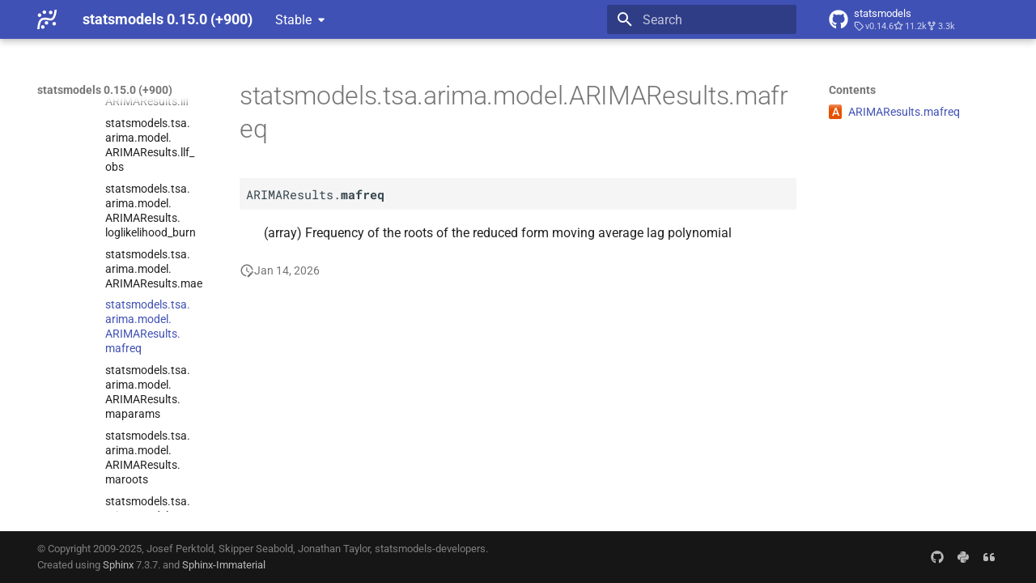

--- FILE ---
content_type: text/html; charset=utf-8
request_url: https://www.statsmodels.org/dev/generated/statsmodels.tsa.arima.model.ARIMAResults.mafreq.html
body_size: 8452
content:




<!doctype html>
<html lang="en" class="no-js">
  <head>
    
      <meta charset="utf-8">
      <meta name="viewport" content="width=device-width,initial-scale=1">
      
      
      
      
        <link rel="prev" href="statsmodels.tsa.arima.model.ARIMAResults.mae.html">
      
      
        <link rel="next" href="statsmodels.tsa.arima.model.ARIMAResults.maparams.html">
      
      
      <link rel="icon" href="../_static/favicon.ico">
    
    
  
      
        <title>statsmodels.tsa.arima.model.ARIMAResults.mafreq - statsmodels 0.15.0 (+900)</title>
      
    
  <link rel="icon" type="image/png" sizes="32x32" href="../_static/icons/favicon-32x32.png">
  <link rel="icon" type="image/png" sizes="16x16" href="../_static/icons/favicon-16x16.png">
  <link rel="manifest" href="../_static/icons/site.webmanifest">
  <link rel="mask-icon" href="../_static/icons/safari-pinned-tab.svg" color="#919191">
  <meta name="msapplication-TileColor" content="#2b5797">
  <meta name="msapplication-config" content="../_static/icons/browserconfig.xml">
  <link rel="stylesheet" href="../_static/stylesheets/examples.css">
  <link rel="stylesheet" href="../_static/stylesheets/deprecation.css">
    
      
        
      
      


    
    
      
    
    
      
        
        
        <style>:root{--md-text-font:"Roboto";--md-code-font:"Roboto Mono"}</style>
      
    
        <link rel="stylesheet" type="text/css" href="../_static/sphinx_immaterial_theme.acf80fe7f4d9ef9e2.min.css?v=9e56d0d2" />
        <link rel="stylesheet" type="text/css" href="../_static/graphviz.css?v=fd3f3429" />
        <link rel="stylesheet" type="text/css" href="../_static/plot_directive.css" />
    <script>__md_scope=new URL("..",location),__md_hash=e=>[...e].reduce(((e,_)=>(e<<5)-e+_.charCodeAt(0)),0),__md_get=(e,_=localStorage,t=__md_scope)=>JSON.parse(_.getItem(t.pathname+"."+e)),__md_set=(e,_,t=localStorage,a=__md_scope)=>{try{t.setItem(a.pathname+"."+e,JSON.stringify(_))}catch(e){}}</script>
    
      

    
    
    
  </head>
  
  
    
    
    
    
    
    <body dir="ltr" data-md-color-scheme="default" data-md-color-primary="indigo" data-md-color-accent="blue">
  
    
    <input class="md-toggle" data-md-toggle="drawer" type="checkbox" id="__drawer" autocomplete="off">
    <input class="md-toggle" data-md-toggle="search" type="checkbox" id="__search" autocomplete="off">
    <label class="md-overlay" for="__drawer"></label>
    <div data-md-component="skip">
      
        
        <a href="#statsmodels.tsa.arima.model.ARIMAResults.mafreq" class="md-skip">
          Skip to content
        </a>
      
    </div>
    <div data-md-component="announce">
      
    </div>
    
      <div data-md-color-scheme="default" data-md-component="outdated" hidden>
        
      </div>
    
    
      

  

<header class="md-header md-header--shadow" data-md-component="header">
  <nav class="md-header__inner md-grid" aria-label="Header">
    <a href="../index.html" title="statsmodels 0.15.0 (+900)" class="md-header__button md-logo" aria-label="statsmodels 0.15.0 (+900)" data-md-component="logo">
      <img src="../_static/statsmodels-logo-v2-bw.svg" alt="logo">
    </a>
    <label class="md-header__button md-icon" for="__drawer">
      
      <svg xmlns="http://www.w3.org/2000/svg" viewBox="0 0 24 24"><path d="M3 6h18v2H3zm0 5h18v2H3zm0 5h18v2H3z"/></svg>
    </label>
    <div class="md-header__title" data-md-component="header-title">
      <div class="md-header__ellipsis">
        <div class="md-header__topic">
          <span class="md-ellipsis">
            statsmodels 0.15.0 (+900)
          </span>
        </div>
        <div class="md-header__topic" data-md-component="header-topic">
          <span class="md-ellipsis">
            
              statsmodels.tsa.arima.model.ARIMAResults.mafreq
            
          </span>
        </div>
      </div>
    </div>
    
      
    
    
    
    
      <label class="md-header__button md-icon" for="__search">
        
        <svg xmlns="http://www.w3.org/2000/svg" viewBox="0 0 24 24"><path d="M9.5 3A6.5 6.5 0 0 1 16 9.5c0 1.61-.59 3.09-1.56 4.23l.27.27h.79l5 5-1.5 1.5-5-5v-.79l-.27-.27A6.52 6.52 0 0 1 9.5 16 6.5 6.5 0 0 1 3 9.5 6.5 6.5 0 0 1 9.5 3m0 2C7 5 5 7 5 9.5S7 14 9.5 14 14 12 14 9.5 12 5 9.5 5"/></svg>
      </label>
      <div class="md-search" data-md-component="search" role="dialog">
  <label class="md-search__overlay" for="__search"></label>
  <div class="md-search__inner" role="search">
    <form class="md-search__form" name="search">
      <input type="text" class="md-search__input" name="query" aria-label="Search" placeholder="Search" autocapitalize="off" autocorrect="off" autocomplete="off" spellcheck="false" data-md-component="search-query" required>
      <label class="md-search__icon md-icon" for="__search">
        
        <svg xmlns="http://www.w3.org/2000/svg" viewBox="0 0 24 24"><path d="M9.5 3A6.5 6.5 0 0 1 16 9.5c0 1.61-.59 3.09-1.56 4.23l.27.27h.79l5 5-1.5 1.5-5-5v-.79l-.27-.27A6.52 6.52 0 0 1 9.5 16 6.5 6.5 0 0 1 3 9.5 6.5 6.5 0 0 1 9.5 3m0 2C7 5 5 7 5 9.5S7 14 9.5 14 14 12 14 9.5 12 5 9.5 5"/></svg>
        
        <svg xmlns="http://www.w3.org/2000/svg" viewBox="0 0 24 24"><path d="M20 11v2H8l5.5 5.5-1.42 1.42L4.16 12l7.92-7.92L13.5 5.5 8 11z"/></svg>
      </label>
      <nav class="md-search__options" aria-label="Search">
        
        <button type="reset" class="md-search__icon md-icon" title="Clear" aria-label="Clear" tabindex="-1">
          
          <svg xmlns="http://www.w3.org/2000/svg" viewBox="0 0 24 24"><path d="M19 6.41 17.59 5 12 10.59 6.41 5 5 6.41 10.59 12 5 17.59 6.41 19 12 13.41 17.59 19 19 17.59 13.41 12z"/></svg>
        </button>
      </nav>
      
    </form>
    <div class="md-search__output">
      <div class="md-search__scrollwrap" tabindex="0" data-md-scrollfix>
        <div class="md-search-result" data-md-component="search-result">
          <div class="md-search-result__meta">
            Initializing search
          </div>
          <ol class="md-search-result__list" role="presentation"></ol>
        </div>
      </div>
    </div>
  </div>
</div>
    
    
      <div class="md-header__source">
        <a href="https://github.com/statsmodels/statsmodels/" title="Go to repository" class="md-source" data-md-component="source">
  <div class="md-source__icon md-icon">
    
    <svg xmlns="http://www.w3.org/2000/svg" viewBox="0 0 496 512"><!--! Font Awesome Free 6.7.2 by @fontawesome - https://fontawesome.com License - https://fontawesome.com/license/free (Icons: CC BY 4.0, Fonts: SIL OFL 1.1, Code: MIT License) Copyright 2024 Fonticons, Inc.--><path d="M165.9 397.4c0 2-2.3 3.6-5.2 3.6-3.3.3-5.6-1.3-5.6-3.6 0-2 2.3-3.6 5.2-3.6 3-.3 5.6 1.3 5.6 3.6m-31.1-4.5c-.7 2 1.3 4.3 4.3 4.9 2.6 1 5.6 0 6.2-2s-1.3-4.3-4.3-5.2c-2.6-.7-5.5.3-6.2 2.3m44.2-1.7c-2.9.7-4.9 2.6-4.6 4.9.3 2 2.9 3.3 5.9 2.6 2.9-.7 4.9-2.6 4.6-4.6-.3-1.9-3-3.2-5.9-2.9M244.8 8C106.1 8 0 113.3 0 252c0 110.9 69.8 205.8 169.5 239.2 12.8 2.3 17.3-5.6 17.3-12.1 0-6.2-.3-40.4-.3-61.4 0 0-70 15-84.7-29.8 0 0-11.4-29.1-27.8-36.6 0 0-22.9-15.7 1.6-15.4 0 0 24.9 2 38.6 25.8 21.9 38.6 58.6 27.5 72.9 20.9 2.3-16 8.8-27.1 16-33.7-55.9-6.2-112.3-14.3-112.3-110.5 0-27.5 7.6-41.3 23.6-58.9-2.6-6.5-11.1-33.3 2.6-67.9 20.9-6.5 69 27 69 27 20-5.6 41.5-8.5 62.8-8.5s42.8 2.9 62.8 8.5c0 0 48.1-33.6 69-27 13.7 34.7 5.2 61.4 2.6 67.9 16 17.7 25.8 31.5 25.8 58.9 0 96.5-58.9 104.2-114.8 110.5 9.2 7.9 17 22.9 17 46.4 0 33.7-.3 75.4-.3 83.6 0 6.5 4.6 14.4 17.3 12.1C428.2 457.8 496 362.9 496 252 496 113.3 383.5 8 244.8 8M97.2 352.9c-1.3 1-1 3.3.7 5.2 1.6 1.6 3.9 2.3 5.2 1 1.3-1 1-3.3-.7-5.2-1.6-1.6-3.9-2.3-5.2-1m-10.8-8.1c-.7 1.3.3 2.9 2.3 3.9 1.6 1 3.6.7 4.3-.7.7-1.3-.3-2.9-2.3-3.9-2-.6-3.6-.3-4.3.7m32.4 35.6c-1.6 1.3-1 4.3 1.3 6.2 2.3 2.3 5.2 2.6 6.5 1 1.3-1.3.7-4.3-1.3-6.2-2.2-2.3-5.2-2.6-6.5-1m-11.4-14.7c-1.6 1-1.6 3.6 0 5.9s4.3 3.3 5.6 2.3c1.6-1.3 1.6-3.9 0-6.2-1.4-2.3-4-3.3-5.6-2"/></svg>
  </div>
  <div class="md-source__repository">
    statsmodels
  </div>
</a>
      </div>
    
  </nav>
  
</header>
    
    <div class="md-container" data-md-component="container">
      
      
      
      
        
          
        
      
      <main class="md-main" data-md-component="main">
        <div class="md-main__inner md-grid">
          
            
              
              <div class="md-sidebar md-sidebar--primary" data-md-component="sidebar" data-md-type="navigation" >
                <div class="md-sidebar__scrollwrap">
                  <div class="md-sidebar__inner">
                    



<nav class="md-nav md-nav--primary" aria-label="Navigation" data-md-level="0">
  <label class="md-nav__title" for="__drawer">
    <a href="../index.html" title="statsmodels 0.15.0 (+900)" class="md-nav__button md-logo" aria-label="statsmodels 0.15.0 (+900)" data-md-component="logo">
      <img src="../_static/statsmodels-logo-v2-bw.svg" alt="logo">
    </a>
    statsmodels 0.15.0 (+900)
  </label>
  
    <div class="md-nav__source">
      <a href="https://github.com/statsmodels/statsmodels/" title="Go to repository" class="md-source" data-md-component="source">
  <div class="md-source__icon md-icon">
    
    <svg xmlns="http://www.w3.org/2000/svg" viewBox="0 0 496 512"><!--! Font Awesome Free 6.7.2 by @fontawesome - https://fontawesome.com License - https://fontawesome.com/license/free (Icons: CC BY 4.0, Fonts: SIL OFL 1.1, Code: MIT License) Copyright 2024 Fonticons, Inc.--><path d="M165.9 397.4c0 2-2.3 3.6-5.2 3.6-3.3.3-5.6-1.3-5.6-3.6 0-2 2.3-3.6 5.2-3.6 3-.3 5.6 1.3 5.6 3.6m-31.1-4.5c-.7 2 1.3 4.3 4.3 4.9 2.6 1 5.6 0 6.2-2s-1.3-4.3-4.3-5.2c-2.6-.7-5.5.3-6.2 2.3m44.2-1.7c-2.9.7-4.9 2.6-4.6 4.9.3 2 2.9 3.3 5.9 2.6 2.9-.7 4.9-2.6 4.6-4.6-.3-1.9-3-3.2-5.9-2.9M244.8 8C106.1 8 0 113.3 0 252c0 110.9 69.8 205.8 169.5 239.2 12.8 2.3 17.3-5.6 17.3-12.1 0-6.2-.3-40.4-.3-61.4 0 0-70 15-84.7-29.8 0 0-11.4-29.1-27.8-36.6 0 0-22.9-15.7 1.6-15.4 0 0 24.9 2 38.6 25.8 21.9 38.6 58.6 27.5 72.9 20.9 2.3-16 8.8-27.1 16-33.7-55.9-6.2-112.3-14.3-112.3-110.5 0-27.5 7.6-41.3 23.6-58.9-2.6-6.5-11.1-33.3 2.6-67.9 20.9-6.5 69 27 69 27 20-5.6 41.5-8.5 62.8-8.5s42.8 2.9 62.8 8.5c0 0 48.1-33.6 69-27 13.7 34.7 5.2 61.4 2.6 67.9 16 17.7 25.8 31.5 25.8 58.9 0 96.5-58.9 104.2-114.8 110.5 9.2 7.9 17 22.9 17 46.4 0 33.7-.3 75.4-.3 83.6 0 6.5 4.6 14.4 17.3 12.1C428.2 457.8 496 362.9 496 252 496 113.3 383.5 8 244.8 8M97.2 352.9c-1.3 1-1 3.3.7 5.2 1.6 1.6 3.9 2.3 5.2 1 1.3-1 1-3.3-.7-5.2-1.6-1.6-3.9-2.3-5.2-1m-10.8-8.1c-.7 1.3.3 2.9 2.3 3.9 1.6 1 3.6.7 4.3-.7.7-1.3-.3-2.9-2.3-3.9-2-.6-3.6-.3-4.3.7m32.4 35.6c-1.6 1.3-1 4.3 1.3 6.2 2.3 2.3 5.2 2.6 6.5 1 1.3-1.3.7-4.3-1.3-6.2-2.2-2.3-5.2-2.6-6.5-1m-11.4-14.7c-1.6 1-1.6 3.6 0 5.9s4.3 3.3 5.6 2.3c1.6-1.3 1.6-3.9 0-6.2-1.4-2.3-4-3.3-5.6-2"/></svg>
  </div>
  <div class="md-source__repository">
    statsmodels
  </div>
</a>
    </div>
  
  <ul class="md-nav__list" data-md-scrollfix>
    
      
      
  
  
  
  
  
    <li class="md-nav__item">
      <a href="../install.html" class="md-nav__link">
        
  
  
  <span class="md-ellipsis">
    <span title="/install.rst (reference label)"><span>Installing statsmodels</span></span>
    
  </span>
  

      </a>
    </li>
  

    
      
      
  
  
  
  
  
    <li class="md-nav__item">
      <a href="../gettingstarted.html" class="md-nav__link">
        
  
  
  <span class="md-ellipsis">
    <span title="/gettingstarted.rst (reference label)"><span>Getting started</span></span>
    
  </span>
  

      </a>
    </li>
  

    
      
      
  
  
    
  
  
  
    
    
    
    <li class="md-nav__item md-nav__item--active md-nav__item--nested">
      
        
        
        <input class="md-nav__toggle md-toggle " type="checkbox" id="__nav_3" checked>
        
          
          <div class="md-nav__link md-nav__container">
            <a href="../user-guide.html" class="md-nav__link ">
              
  
  
  <span class="md-ellipsis">
    <span title="/user-guide.rst (reference label)"><span>User Guide</span></span>
    
  </span>
  

            </a>
            
              
              <label class="md-nav__link " for="__nav_3" id="__nav_3_label" tabindex="0">
                <span class="md-nav__icon md-icon"></span>
              </label>
            
          </div>
        
        <nav class="md-nav" data-md-level="1" aria-labelledby="__nav_3_label" aria-expanded="true">
          <label class="md-nav__title" for="__nav_3">
            <span class="md-nav__icon md-icon"></span>
            <span title="/user-guide.rst (reference label)"><span>User Guide</span></span>
          </label>
          <ul class="md-nav__list" data-md-scrollfix>
            
              
                
  
  
  
  
  
    <li class="md-nav__item">
      <a href="../user-guide.html#background" class="md-nav__link">
        
  
  
  <span class="md-ellipsis">
    <span title="/user-guide.rst#background (reference label)"><span>Background</span></span>
    
  </span>
  

      </a>
    </li>
  

              
            
              
                
  
  
  
  
  
    <li class="md-nav__item">
      <a href="../user-guide.html#regression-and-linear-models" class="md-nav__link">
        
  
  
  <span class="md-ellipsis">
    <span title="/user-guide.rst#regression-and-linear-models (reference label)"><span>Regression and Linear Models</span></span>
    
  </span>
  

      </a>
    </li>
  

              
            
              
                
  
  
    
  
  
  
    
    
    
    <li class="md-nav__item md-nav__item--active md-nav__item--nested">
      
        
        
        <input class="md-nav__toggle md-toggle " type="checkbox" id="__nav_3_3" checked>
        
          
          <div class="md-nav__link md-nav__container">
            <a href="../user-guide.html#time-series-analysis" class="md-nav__link ">
              
  
  
  <span class="md-ellipsis">
    <span title="/user-guide.rst#time-series-analysis (reference label)"><span>Time Series Analysis</span></span>
    
  </span>
  

            </a>
            
              
              <label class="md-nav__link " for="__nav_3_3" id="__nav_3_3_label" tabindex="0">
                <span class="md-nav__icon md-icon"></span>
              </label>
            
          </div>
        
        <nav class="md-nav" data-md-level="2" aria-labelledby="__nav_3_3_label" aria-expanded="true">
          <label class="md-nav__title" for="__nav_3_3">
            <span class="md-nav__icon md-icon"></span>
            <span title="/user-guide.rst#time-series-analysis (reference label)"><span>Time Series Analysis</span></span>
          </label>
          <ul class="md-nav__list" data-md-scrollfix>
            
              
                
  
  
    
  
  
  
    
    
    
    <li class="md-nav__item md-nav__item--active md-nav__item--nested">
      
        
        
        <input class="md-nav__toggle md-toggle " type="checkbox" id="__nav_3_3_1" checked>
        
          
          <div class="md-nav__link md-nav__container">
            <a href="../tsa.html" class="md-nav__link ">
              
  
  
  <span class="md-ellipsis">
    <span title="/tsa.rst (reference label)"><span>Time Series analysis tsa</span></span>
    
  </span>
  

            </a>
            
              
              <label class="md-nav__link " for="__nav_3_3_1" id="__nav_3_3_1_label" tabindex="0">
                <span class="md-nav__icon md-icon"></span>
              </label>
            
          </div>
        
        <nav class="md-nav" data-md-level="3" aria-labelledby="__nav_3_3_1_label" aria-expanded="true">
          <label class="md-nav__title" for="__nav_3_3_1">
            <span class="md-nav__icon md-icon"></span>
            <span title="/tsa.rst (reference label)"><span>Time Series analysis tsa</span></span>
          </label>
          <ul class="md-nav__list" data-md-scrollfix>
            
              
                
  
  
  
  
  
    <li class="md-nav__item">
      <a href="../tsa.html#descriptive-statistics-and-tests" class="md-nav__link">
        
  
  
  <span class="md-ellipsis">
    <span title="/tsa.rst#descriptive-statistics-and-tests (reference label)"><span>Descriptive Statistics and Tests</span></span>
    
  </span>
  

      </a>
    </li>
  

              
            
              
                
  
  
    
  
  
  
    
    
    
    <li class="md-nav__item md-nav__item--active md-nav__item--nested">
      
        
        
        <input class="md-nav__toggle md-toggle " type="checkbox" id="__nav_3_3_1_2" checked>
        
          
          <div class="md-nav__link md-nav__container">
            <a href="../tsa.html#estimation" class="md-nav__link ">
              
  
  
  <span class="md-ellipsis">
    <span title="/tsa.rst#estimation (reference label)"><span>Estimation</span></span>
    
  </span>
  

            </a>
            
              
              <label class="md-nav__link " for="__nav_3_3_1_2" id="__nav_3_3_1_2_label" tabindex="0">
                <span class="md-nav__icon md-icon"></span>
              </label>
            
          </div>
        
        <nav class="md-nav" data-md-level="4" aria-labelledby="__nav_3_3_1_2_label" aria-expanded="true">
          <label class="md-nav__title" for="__nav_3_3_1_2">
            <span class="md-nav__icon md-icon"></span>
            <span title="/tsa.rst#estimation (reference label)"><span>Estimation</span></span>
          </label>
          <ul class="md-nav__list" data-md-scrollfix>
            
              
                
  
  
  
  
  
    <li class="md-nav__item">
      <a href="../tsa.html#univariate-autoregressive-processes-ar" class="md-nav__link">
        
  
  
  <span class="md-ellipsis">
    <span title="/tsa.rst#univariate-autoregressive-processes-ar (reference label)"><span>Univariate Autoregressive Processes <wbr>(AR)</span></span>
    
  </span>
  

      </a>
    </li>
  

              
            
              
                
  
  
    
  
  
  
    
    
    
    <li class="md-nav__item md-nav__item--active md-nav__item--nested">
      
        
        
        <input class="md-nav__toggle md-toggle " type="checkbox" id="__nav_3_3_1_2_2" checked>
        
          
          <div class="md-nav__link md-nav__container">
            <a href="../tsa.html#autoregressive-moving-average-processes-arma-and-kalman-filter" class="md-nav__link ">
              
  
  
  <span class="md-ellipsis">
    <span title="/tsa.rst#autoregressive-moving-average-processes-arma-and-kalman-filter (reference label)"><span>Autoregressive Moving-<wbr>Average Processes <wbr>(ARMA) and Kalman Filter</span></span>
    
  </span>
  

            </a>
            
              
              <label class="md-nav__link " for="__nav_3_3_1_2_2" id="__nav_3_3_1_2_2_label" tabindex="0">
                <span class="md-nav__icon md-icon"></span>
              </label>
            
          </div>
        
        <nav class="md-nav" data-md-level="5" aria-labelledby="__nav_3_3_1_2_2_label" aria-expanded="true">
          <label class="md-nav__title" for="__nav_3_3_1_2_2">
            <span class="md-nav__icon md-icon"></span>
            <span title="/tsa.rst#autoregressive-moving-average-processes-arma-and-kalman-filter (reference label)"><span>Autoregressive Moving-<wbr>Average Processes <wbr>(ARMA) and Kalman Filter</span></span>
          </label>
          <ul class="md-nav__list" data-md-scrollfix>
            
              
                
  
  
  
  
  
    <li class="md-nav__item">
      <a href="statsmodels.tsa.arima.model.ARIMA.html" class="md-nav__link">
        
  
  
  <span class="md-ellipsis">
    <span title="/generated/statsmodels.tsa.arima.model.arima.rst (reference label)"><span>statsmodels.<wbr>tsa.<wbr>arima.<wbr>model.<wbr>ARIMA</span></span>
    
  </span>
  

      </a>
    </li>
  

              
            
              
                
  
  
    
  
  
  
    
    
    
    <li class="md-nav__item md-nav__item--active md-nav__item--nested">
      
        
        
        <input class="md-nav__toggle md-toggle " type="checkbox" id="__nav_3_3_1_2_2_2" checked>
        
          
          <div class="md-nav__link md-nav__container">
            <a href="statsmodels.tsa.arima.model.ARIMAResults.html" class="md-nav__link ">
              
  
  
  <span class="md-ellipsis">
    <span title="/generated/statsmodels.tsa.arima.model.arimaresults.rst (reference label)"><span>statsmodels.<wbr>tsa.<wbr>arima.<wbr>model.<wbr>ARIMAResults</span></span>
    
  </span>
  

            </a>
            
              
              <label class="md-nav__link " for="__nav_3_3_1_2_2_2" id="__nav_3_3_1_2_2_2_label" tabindex="0">
                <span class="md-nav__icon md-icon"></span>
              </label>
            
          </div>
        
        <nav class="md-nav" data-md-level="6" aria-labelledby="__nav_3_3_1_2_2_2_label" aria-expanded="true">
          <label class="md-nav__title" for="__nav_3_3_1_2_2_2">
            <span class="md-nav__icon md-icon"></span>
            <span title="/generated/statsmodels.tsa.arima.model.arimaresults.rst (reference label)"><span>statsmodels.<wbr>tsa.<wbr>arima.<wbr>model.<wbr>ARIMAResults</span></span>
          </label>
          <ul class="md-nav__list" data-md-scrollfix>
            
              
                
  
  
    
  
  
  
    
    
    
    <li class="md-nav__item md-nav__item--active md-nav__item--nested">
      
        
        
        <input class="md-nav__toggle md-toggle " type="checkbox" id="__nav_3_3_1_2_2_2_1" checked>
        
          
          <div class="md-nav__link md-nav__container">
            <a href="statsmodels.tsa.arima.model.ARIMAResults.html#statsmodels.tsa.arima.model.ARIMAResults" class="md-nav__link ">
              
  
  
    <span aria-label="Python class" class="objinfo-icon objinfo-icon__data" title="Python class">C</span>
  
  <span class="md-ellipsis">
    <span title="statsmodels.tsa.arima.model.ARIMAResults (Python class) — Class to hold results from fitting an SARIMAX model."><span>statsmodels.<wbr>tsa.<wbr>arima.<wbr>model.<wbr>ARIMAResults</span></span>
    
  </span>
  

            </a>
            
              
              <label class="md-nav__link " for="__nav_3_3_1_2_2_2_1" id="__nav_3_3_1_2_2_2_1_label" tabindex="0">
                <span class="md-nav__icon md-icon"></span>
              </label>
            
          </div>
        
        <nav class="md-nav" data-md-level="7" aria-labelledby="__nav_3_3_1_2_2_2_1_label" aria-expanded="true">
          <label class="md-nav__title" for="__nav_3_3_1_2_2_2_1">
            <span class="md-nav__icon md-icon"></span>
            <span title="statsmodels.tsa.arima.model.ARIMAResults (Python class) — Class to hold results from fitting an SARIMAX model."><span>statsmodels.<wbr>tsa.<wbr>arima.<wbr>model.<wbr>ARIMAResults</span></span>
          </label>
          <ul class="md-nav__list" data-md-scrollfix>
            
              
                
  
  
  
  
  
    <li class="md-nav__item">
      <a href="statsmodels.tsa.arima.model.ARIMAResults.append.html" class="md-nav__link">
        
  
  
  <span class="md-ellipsis">
    <span title="/generated/statsmodels.tsa.arima.model.arimaresults.append.rst (reference label)"><span>statsmodels.<wbr>tsa.<wbr>arima.<wbr>model.<wbr>ARIMAResults.<wbr>append</span></span>
    
  </span>
  

      </a>
    </li>
  

              
            
              
                
  
  
  
  
  
    <li class="md-nav__item">
      <a href="statsmodels.tsa.arima.model.ARIMAResults.apply.html" class="md-nav__link">
        
  
  
  <span class="md-ellipsis">
    <span title="/generated/statsmodels.tsa.arima.model.arimaresults.apply.rst (reference label)"><span>statsmodels.<wbr>tsa.<wbr>arima.<wbr>model.<wbr>ARIMAResults.<wbr>apply</span></span>
    
  </span>
  

      </a>
    </li>
  

              
            
              
                
  
  
  
  
  
    <li class="md-nav__item">
      <a href="statsmodels.tsa.arima.model.ARIMAResults.conf_int.html" class="md-nav__link">
        
  
  
  <span class="md-ellipsis">
    <span title="/generated/statsmodels.tsa.arima.model.arimaresults.conf_int.rst (reference label)"><span>statsmodels.<wbr>tsa.<wbr>arima.<wbr>model.<wbr>ARIMAResults.<wbr>conf_<wbr>int</span></span>
    
  </span>
  

      </a>
    </li>
  

              
            
              
                
  
  
  
  
  
    <li class="md-nav__item">
      <a href="statsmodels.tsa.arima.model.ARIMAResults.cov_params.html" class="md-nav__link">
        
  
  
  <span class="md-ellipsis">
    <span title="/generated/statsmodels.tsa.arima.model.arimaresults.cov_params.rst (reference label)"><span>statsmodels.<wbr>tsa.<wbr>arima.<wbr>model.<wbr>ARIMAResults.<wbr>cov_<wbr>params</span></span>
    
  </span>
  

      </a>
    </li>
  

              
            
              
                
  
  
  
  
  
    <li class="md-nav__item">
      <a href="statsmodels.tsa.arima.model.ARIMAResults.extend.html" class="md-nav__link">
        
  
  
  <span class="md-ellipsis">
    <span title="/generated/statsmodels.tsa.arima.model.arimaresults.extend.rst (reference label)"><span>statsmodels.<wbr>tsa.<wbr>arima.<wbr>model.<wbr>ARIMAResults.<wbr>extend</span></span>
    
  </span>
  

      </a>
    </li>
  

              
            
              
                
  
  
  
  
  
    <li class="md-nav__item">
      <a href="statsmodels.tsa.arima.model.ARIMAResults.f_test.html" class="md-nav__link">
        
  
  
  <span class="md-ellipsis">
    <span title="/generated/statsmodels.tsa.arima.model.arimaresults.f_test.rst (reference label)"><span>statsmodels.<wbr>tsa.<wbr>arima.<wbr>model.<wbr>ARIMAResults.<wbr>f_<wbr>test</span></span>
    
  </span>
  

      </a>
    </li>
  

              
            
              
                
  
  
  
  
  
    <li class="md-nav__item">
      <a href="statsmodels.tsa.arima.model.ARIMAResults.forecast.html" class="md-nav__link">
        
  
  
  <span class="md-ellipsis">
    <span title="/generated/statsmodels.tsa.arima.model.arimaresults.forecast.rst (reference label)"><span>statsmodels.<wbr>tsa.<wbr>arima.<wbr>model.<wbr>ARIMAResults.<wbr>forecast</span></span>
    
  </span>
  

      </a>
    </li>
  

              
            
              
                
  
  
  
  
  
    <li class="md-nav__item">
      <a href="statsmodels.tsa.arima.model.ARIMAResults.get_forecast.html" class="md-nav__link">
        
  
  
  <span class="md-ellipsis">
    <span title="/generated/statsmodels.tsa.arima.model.arimaresults.get_forecast.rst (reference label)"><span>statsmodels.<wbr>tsa.<wbr>arima.<wbr>model.<wbr>ARIMAResults.<wbr>get_<wbr>forecast</span></span>
    
  </span>
  

      </a>
    </li>
  

              
            
              
                
  
  
  
  
  
    <li class="md-nav__item">
      <a href="statsmodels.tsa.arima.model.ARIMAResults.get_prediction.html" class="md-nav__link">
        
  
  
  <span class="md-ellipsis">
    <span title="/generated/statsmodels.tsa.arima.model.arimaresults.get_prediction.rst (reference label)"><span>statsmodels.<wbr>tsa.<wbr>arima.<wbr>model.<wbr>ARIMAResults.<wbr>get_<wbr>prediction</span></span>
    
  </span>
  

      </a>
    </li>
  

              
            
              
                
  
  
  
  
  
    <li class="md-nav__item">
      <a href="statsmodels.tsa.arima.model.ARIMAResults.get_smoothed_decomposition.html" class="md-nav__link">
        
  
  
  <span class="md-ellipsis">
    <span title="/generated/statsmodels.tsa.arima.model.arimaresults.get_smoothed_decomposition.rst (reference label)"><span>statsmodels.<wbr>tsa.<wbr>arima.<wbr>model.<wbr>ARIMAResults.<wbr>get_<wbr>smoothed_<wbr>decomposition</span></span>
    
  </span>
  

      </a>
    </li>
  

              
            
              
                
  
  
  
  
  
    <li class="md-nav__item">
      <a href="statsmodels.tsa.arima.model.ARIMAResults.impulse_responses.html" class="md-nav__link">
        
  
  
  <span class="md-ellipsis">
    <span title="/generated/statsmodels.tsa.arima.model.arimaresults.impulse_responses.rst (reference label)"><span>statsmodels.<wbr>tsa.<wbr>arima.<wbr>model.<wbr>ARIMAResults.<wbr>impulse_<wbr>responses</span></span>
    
  </span>
  

      </a>
    </li>
  

              
            
              
                
  
  
  
  
  
    <li class="md-nav__item">
      <a href="statsmodels.tsa.arima.model.ARIMAResults.info_criteria.html" class="md-nav__link">
        
  
  
  <span class="md-ellipsis">
    <span title="/generated/statsmodels.tsa.arima.model.arimaresults.info_criteria.rst (reference label)"><span>statsmodels.<wbr>tsa.<wbr>arima.<wbr>model.<wbr>ARIMAResults.<wbr>info_<wbr>criteria</span></span>
    
  </span>
  

      </a>
    </li>
  

              
            
              
                
  
  
  
  
  
    <li class="md-nav__item">
      <a href="statsmodels.tsa.arima.model.ARIMAResults.initialize.html" class="md-nav__link">
        
  
  
  <span class="md-ellipsis">
    <span title="/generated/statsmodels.tsa.arima.model.arimaresults.initialize.rst (reference label)"><span>statsmodels.<wbr>tsa.<wbr>arima.<wbr>model.<wbr>ARIMAResults.<wbr>initialize</span></span>
    
  </span>
  

      </a>
    </li>
  

              
            
              
                
  
  
  
  
  
    <li class="md-nav__item">
      <a href="statsmodels.tsa.arima.model.ARIMAResults.load.html" class="md-nav__link">
        
  
  
  <span class="md-ellipsis">
    <span title="/generated/statsmodels.tsa.arima.model.arimaresults.load.rst (reference label)"><span>statsmodels.<wbr>tsa.<wbr>arima.<wbr>model.<wbr>ARIMAResults.<wbr>load</span></span>
    
  </span>
  

      </a>
    </li>
  

              
            
              
                
  
  
  
  
  
    <li class="md-nav__item">
      <a href="statsmodels.tsa.arima.model.ARIMAResults.news.html" class="md-nav__link">
        
  
  
  <span class="md-ellipsis">
    <span title="/generated/statsmodels.tsa.arima.model.arimaresults.news.rst (reference label)"><span>statsmodels.<wbr>tsa.<wbr>arima.<wbr>model.<wbr>ARIMAResults.<wbr>news</span></span>
    
  </span>
  

      </a>
    </li>
  

              
            
              
                
  
  
  
  
  
    <li class="md-nav__item">
      <a href="statsmodels.tsa.arima.model.ARIMAResults.normalized_cov_params.html" class="md-nav__link">
        
  
  
  <span class="md-ellipsis">
    <span title="/generated/statsmodels.tsa.arima.model.arimaresults.normalized_cov_params.rst (reference label)"><span>statsmodels.<wbr>tsa.<wbr>arima.<wbr>model.<wbr>ARIMAResults.<wbr>normalized_<wbr>cov_<wbr>params</span></span>
    
  </span>
  

      </a>
    </li>
  

              
            
              
                
  
  
  
  
  
    <li class="md-nav__item">
      <a href="statsmodels.tsa.arima.model.ARIMAResults.plot_diagnostics.html" class="md-nav__link">
        
  
  
  <span class="md-ellipsis">
    <span title="/generated/statsmodels.tsa.arima.model.arimaresults.plot_diagnostics.rst (reference label)"><span>statsmodels.<wbr>tsa.<wbr>arima.<wbr>model.<wbr>ARIMAResults.<wbr>plot_<wbr>diagnostics</span></span>
    
  </span>
  

      </a>
    </li>
  

              
            
              
                
  
  
  
  
  
    <li class="md-nav__item">
      <a href="statsmodels.tsa.arima.model.ARIMAResults.predict.html" class="md-nav__link">
        
  
  
  <span class="md-ellipsis">
    <span title="/generated/statsmodels.tsa.arima.model.arimaresults.predict.rst (reference label)"><span>statsmodels.<wbr>tsa.<wbr>arima.<wbr>model.<wbr>ARIMAResults.<wbr>predict</span></span>
    
  </span>
  

      </a>
    </li>
  

              
            
              
                
  
  
  
  
  
    <li class="md-nav__item">
      <a href="statsmodels.tsa.arima.model.ARIMAResults.remove_data.html" class="md-nav__link">
        
  
  
  <span class="md-ellipsis">
    <span title="/generated/statsmodels.tsa.arima.model.arimaresults.remove_data.rst (reference label)"><span>statsmodels.<wbr>tsa.<wbr>arima.<wbr>model.<wbr>ARIMAResults.<wbr>remove_<wbr>data</span></span>
    
  </span>
  

      </a>
    </li>
  

              
            
              
                
  
  
  
  
  
    <li class="md-nav__item">
      <a href="statsmodels.tsa.arima.model.ARIMAResults.save.html" class="md-nav__link">
        
  
  
  <span class="md-ellipsis">
    <span title="/generated/statsmodels.tsa.arima.model.arimaresults.save.rst (reference label)"><span>statsmodels.<wbr>tsa.<wbr>arima.<wbr>model.<wbr>ARIMAResults.<wbr>save</span></span>
    
  </span>
  

      </a>
    </li>
  

              
            
              
                
  
  
  
  
  
    <li class="md-nav__item">
      <a href="statsmodels.tsa.arima.model.ARIMAResults.simulate.html" class="md-nav__link">
        
  
  
  <span class="md-ellipsis">
    <span title="/generated/statsmodels.tsa.arima.model.arimaresults.simulate.rst (reference label)"><span>statsmodels.<wbr>tsa.<wbr>arima.<wbr>model.<wbr>ARIMAResults.<wbr>simulate</span></span>
    
  </span>
  

      </a>
    </li>
  

              
            
              
                
  
  
  
  
  
    <li class="md-nav__item">
      <a href="statsmodels.tsa.arima.model.ARIMAResults.summary.html" class="md-nav__link">
        
  
  
  <span class="md-ellipsis">
    <span title="/generated/statsmodels.tsa.arima.model.arimaresults.summary.rst (reference label)"><span>statsmodels.<wbr>tsa.<wbr>arima.<wbr>model.<wbr>ARIMAResults.<wbr>summary</span></span>
    
  </span>
  

      </a>
    </li>
  

              
            
              
                
  
  
  
  
  
    <li class="md-nav__item">
      <a href="statsmodels.tsa.arima.model.ARIMAResults.t_test.html" class="md-nav__link">
        
  
  
  <span class="md-ellipsis">
    <span title="/generated/statsmodels.tsa.arima.model.arimaresults.t_test.rst (reference label)"><span>statsmodels.<wbr>tsa.<wbr>arima.<wbr>model.<wbr>ARIMAResults.<wbr>t_<wbr>test</span></span>
    
  </span>
  

      </a>
    </li>
  

              
            
              
                
  
  
  
  
  
    <li class="md-nav__item">
      <a href="statsmodels.tsa.arima.model.ARIMAResults.t_test_pairwise.html" class="md-nav__link">
        
  
  
  <span class="md-ellipsis">
    <span title="/generated/statsmodels.tsa.arima.model.arimaresults.t_test_pairwise.rst (reference label)"><span>statsmodels.<wbr>tsa.<wbr>arima.<wbr>model.<wbr>ARIMAResults.<wbr>t_<wbr>test_<wbr>pairwise</span></span>
    
  </span>
  

      </a>
    </li>
  

              
            
              
                
  
  
  
  
  
    <li class="md-nav__item">
      <a href="statsmodels.tsa.arima.model.ARIMAResults.test_heteroskedasticity.html" class="md-nav__link">
        
  
  
  <span class="md-ellipsis">
    <span title="/generated/statsmodels.tsa.arima.model.arimaresults.test_heteroskedasticity.rst (reference label)"><span>statsmodels.<wbr>tsa.<wbr>arima.<wbr>model.<wbr>ARIMAResults.<wbr>test_<wbr>heteroskedasticity</span></span>
    
  </span>
  

      </a>
    </li>
  

              
            
              
                
  
  
  
  
  
    <li class="md-nav__item">
      <a href="statsmodels.tsa.arima.model.ARIMAResults.test_normality.html" class="md-nav__link">
        
  
  
  <span class="md-ellipsis">
    <span title="/generated/statsmodels.tsa.arima.model.arimaresults.test_normality.rst (reference label)"><span>statsmodels.<wbr>tsa.<wbr>arima.<wbr>model.<wbr>ARIMAResults.<wbr>test_<wbr>normality</span></span>
    
  </span>
  

      </a>
    </li>
  

              
            
              
                
  
  
  
  
  
    <li class="md-nav__item">
      <a href="statsmodels.tsa.arima.model.ARIMAResults.test_serial_correlation.html" class="md-nav__link">
        
  
  
  <span class="md-ellipsis">
    <span title="/generated/statsmodels.tsa.arima.model.arimaresults.test_serial_correlation.rst (reference label)"><span>statsmodels.<wbr>tsa.<wbr>arima.<wbr>model.<wbr>ARIMAResults.<wbr>test_<wbr>serial_<wbr>correlation</span></span>
    
  </span>
  

      </a>
    </li>
  

              
            
              
                
  
  
  
  
  
    <li class="md-nav__item">
      <a href="statsmodels.tsa.arima.model.ARIMAResults.wald_test.html" class="md-nav__link">
        
  
  
  <span class="md-ellipsis">
    <span title="/generated/statsmodels.tsa.arima.model.arimaresults.wald_test.rst (reference label)"><span>statsmodels.<wbr>tsa.<wbr>arima.<wbr>model.<wbr>ARIMAResults.<wbr>wald_<wbr>test</span></span>
    
  </span>
  

      </a>
    </li>
  

              
            
              
                
  
  
  
  
  
    <li class="md-nav__item">
      <a href="statsmodels.tsa.arima.model.ARIMAResults.wald_test_terms.html" class="md-nav__link">
        
  
  
  <span class="md-ellipsis">
    <span title="/generated/statsmodels.tsa.arima.model.arimaresults.wald_test_terms.rst (reference label)"><span>statsmodels.<wbr>tsa.<wbr>arima.<wbr>model.<wbr>ARIMAResults.<wbr>wald_<wbr>test_<wbr>terms</span></span>
    
  </span>
  

      </a>
    </li>
  

              
            
              
                
  
  
  
  
  
    <li class="md-nav__item">
      <a href="statsmodels.tsa.arima.model.ARIMAResults.aic.html" class="md-nav__link">
        
  
  
  <span class="md-ellipsis">
    <span title="/generated/statsmodels.tsa.arima.model.arimaresults.aic.rst (reference label)"><span>statsmodels.<wbr>tsa.<wbr>arima.<wbr>model.<wbr>ARIMAResults.<wbr>aic</span></span>
    
  </span>
  

      </a>
    </li>
  

              
            
              
                
  
  
  
  
  
    <li class="md-nav__item">
      <a href="statsmodels.tsa.arima.model.ARIMAResults.aicc.html" class="md-nav__link">
        
  
  
  <span class="md-ellipsis">
    <span title="/generated/statsmodels.tsa.arima.model.arimaresults.aicc.rst (reference label)"><span>statsmodels.<wbr>tsa.<wbr>arima.<wbr>model.<wbr>ARIMAResults.<wbr>aicc</span></span>
    
  </span>
  

      </a>
    </li>
  

              
            
              
                
  
  
  
  
  
    <li class="md-nav__item">
      <a href="statsmodels.tsa.arima.model.ARIMAResults.arfreq.html" class="md-nav__link">
        
  
  
  <span class="md-ellipsis">
    <span title="/generated/statsmodels.tsa.arima.model.arimaresults.arfreq.rst (reference label)"><span>statsmodels.<wbr>tsa.<wbr>arima.<wbr>model.<wbr>ARIMAResults.<wbr>arfreq</span></span>
    
  </span>
  

      </a>
    </li>
  

              
            
              
                
  
  
  
  
  
    <li class="md-nav__item">
      <a href="statsmodels.tsa.arima.model.ARIMAResults.arparams.html" class="md-nav__link">
        
  
  
  <span class="md-ellipsis">
    <span title="/generated/statsmodels.tsa.arima.model.arimaresults.arparams.rst (reference label)"><span>statsmodels.<wbr>tsa.<wbr>arima.<wbr>model.<wbr>ARIMAResults.<wbr>arparams</span></span>
    
  </span>
  

      </a>
    </li>
  

              
            
              
                
  
  
  
  
  
    <li class="md-nav__item">
      <a href="statsmodels.tsa.arima.model.ARIMAResults.arroots.html" class="md-nav__link">
        
  
  
  <span class="md-ellipsis">
    <span title="/generated/statsmodels.tsa.arima.model.arimaresults.arroots.rst (reference label)"><span>statsmodels.<wbr>tsa.<wbr>arima.<wbr>model.<wbr>ARIMAResults.<wbr>arroots</span></span>
    
  </span>
  

      </a>
    </li>
  

              
            
              
                
  
  
  
  
  
    <li class="md-nav__item">
      <a href="statsmodels.tsa.arima.model.ARIMAResults.bic.html" class="md-nav__link">
        
  
  
  <span class="md-ellipsis">
    <span title="/generated/statsmodels.tsa.arima.model.arimaresults.bic.rst (reference label)"><span>statsmodels.<wbr>tsa.<wbr>arima.<wbr>model.<wbr>ARIMAResults.<wbr>bic</span></span>
    
  </span>
  

      </a>
    </li>
  

              
            
              
                
  
  
  
  
  
    <li class="md-nav__item">
      <a href="statsmodels.tsa.arima.model.ARIMAResults.bse.html" class="md-nav__link">
        
  
  
  <span class="md-ellipsis">
    <span title="/generated/statsmodels.tsa.arima.model.arimaresults.bse.rst (reference label)"><span>statsmodels.<wbr>tsa.<wbr>arima.<wbr>model.<wbr>ARIMAResults.<wbr>bse</span></span>
    
  </span>
  

      </a>
    </li>
  

              
            
              
                
  
  
  
  
  
    <li class="md-nav__item">
      <a href="statsmodels.tsa.arima.model.ARIMAResults.cov_params_approx.html" class="md-nav__link">
        
  
  
  <span class="md-ellipsis">
    <span title="/generated/statsmodels.tsa.arima.model.arimaresults.cov_params_approx.rst (reference label)"><span>statsmodels.<wbr>tsa.<wbr>arima.<wbr>model.<wbr>ARIMAResults.<wbr>cov_<wbr>params_<wbr>approx</span></span>
    
  </span>
  

      </a>
    </li>
  

              
            
              
                
  
  
  
  
  
    <li class="md-nav__item">
      <a href="statsmodels.tsa.arima.model.ARIMAResults.cov_params_oim.html" class="md-nav__link">
        
  
  
  <span class="md-ellipsis">
    <span title="/generated/statsmodels.tsa.arima.model.arimaresults.cov_params_oim.rst (reference label)"><span>statsmodels.<wbr>tsa.<wbr>arima.<wbr>model.<wbr>ARIMAResults.<wbr>cov_<wbr>params_<wbr>oim</span></span>
    
  </span>
  

      </a>
    </li>
  

              
            
              
                
  
  
  
  
  
    <li class="md-nav__item">
      <a href="statsmodels.tsa.arima.model.ARIMAResults.cov_params_opg.html" class="md-nav__link">
        
  
  
  <span class="md-ellipsis">
    <span title="/generated/statsmodels.tsa.arima.model.arimaresults.cov_params_opg.rst (reference label)"><span>statsmodels.<wbr>tsa.<wbr>arima.<wbr>model.<wbr>ARIMAResults.<wbr>cov_<wbr>params_<wbr>opg</span></span>
    
  </span>
  

      </a>
    </li>
  

              
            
              
                
  
  
  
  
  
    <li class="md-nav__item">
      <a href="statsmodels.tsa.arima.model.ARIMAResults.cov_params_robust.html" class="md-nav__link">
        
  
  
  <span class="md-ellipsis">
    <span title="/generated/statsmodels.tsa.arima.model.arimaresults.cov_params_robust.rst (reference label)"><span>statsmodels.<wbr>tsa.<wbr>arima.<wbr>model.<wbr>ARIMAResults.<wbr>cov_<wbr>params_<wbr>robust</span></span>
    
  </span>
  

      </a>
    </li>
  

              
            
              
                
  
  
  
  
  
    <li class="md-nav__item">
      <a href="statsmodels.tsa.arima.model.ARIMAResults.cov_params_robust_approx.html" class="md-nav__link">
        
  
  
  <span class="md-ellipsis">
    <span title="/generated/statsmodels.tsa.arima.model.arimaresults.cov_params_robust_approx.rst (reference label)"><span>statsmodels.<wbr>tsa.<wbr>arima.<wbr>model.<wbr>ARIMAResults.<wbr>cov_<wbr>params_<wbr>robust_<wbr>approx</span></span>
    
  </span>
  

      </a>
    </li>
  

              
            
              
                
  
  
  
  
  
    <li class="md-nav__item">
      <a href="statsmodels.tsa.arima.model.ARIMAResults.cov_params_robust_oim.html" class="md-nav__link">
        
  
  
  <span class="md-ellipsis">
    <span title="/generated/statsmodels.tsa.arima.model.arimaresults.cov_params_robust_oim.rst (reference label)"><span>statsmodels.<wbr>tsa.<wbr>arima.<wbr>model.<wbr>ARIMAResults.<wbr>cov_<wbr>params_<wbr>robust_<wbr>oim</span></span>
    
  </span>
  

      </a>
    </li>
  

              
            
              
                
  
  
  
  
  
    <li class="md-nav__item">
      <a href="statsmodels.tsa.arima.model.ARIMAResults.fittedvalues.html" class="md-nav__link">
        
  
  
  <span class="md-ellipsis">
    <span title="/generated/statsmodels.tsa.arima.model.arimaresults.fittedvalues.rst (reference label)"><span>statsmodels.<wbr>tsa.<wbr>arima.<wbr>model.<wbr>ARIMAResults.<wbr>fittedvalues</span></span>
    
  </span>
  

      </a>
    </li>
  

              
            
              
                
  
  
  
  
  
    <li class="md-nav__item">
      <a href="statsmodels.tsa.arima.model.ARIMAResults.hqic.html" class="md-nav__link">
        
  
  
  <span class="md-ellipsis">
    <span title="/generated/statsmodels.tsa.arima.model.arimaresults.hqic.rst (reference label)"><span>statsmodels.<wbr>tsa.<wbr>arima.<wbr>model.<wbr>ARIMAResults.<wbr>hqic</span></span>
    
  </span>
  

      </a>
    </li>
  

              
            
              
                
  
  
  
  
  
    <li class="md-nav__item">
      <a href="statsmodels.tsa.arima.model.ARIMAResults.llf.html" class="md-nav__link">
        
  
  
  <span class="md-ellipsis">
    <span title="/generated/statsmodels.tsa.arima.model.arimaresults.llf.rst (reference label)"><span>statsmodels.<wbr>tsa.<wbr>arima.<wbr>model.<wbr>ARIMAResults.<wbr>llf</span></span>
    
  </span>
  

      </a>
    </li>
  

              
            
              
                
  
  
  
  
  
    <li class="md-nav__item">
      <a href="statsmodels.tsa.arima.model.ARIMAResults.llf_obs.html" class="md-nav__link">
        
  
  
  <span class="md-ellipsis">
    <span title="/generated/statsmodels.tsa.arima.model.arimaresults.llf_obs.rst (reference label)"><span>statsmodels.<wbr>tsa.<wbr>arima.<wbr>model.<wbr>ARIMAResults.<wbr>llf_<wbr>obs</span></span>
    
  </span>
  

      </a>
    </li>
  

              
            
              
                
  
  
  
  
  
    <li class="md-nav__item">
      <a href="statsmodels.tsa.arima.model.ARIMAResults.loglikelihood_burn.html" class="md-nav__link">
        
  
  
  <span class="md-ellipsis">
    <span title="/generated/statsmodels.tsa.arima.model.arimaresults.loglikelihood_burn.rst (reference label)"><span>statsmodels.<wbr>tsa.<wbr>arima.<wbr>model.<wbr>ARIMAResults.<wbr>loglikelihood_<wbr>burn</span></span>
    
  </span>
  

      </a>
    </li>
  

              
            
              
                
  
  
  
  
  
    <li class="md-nav__item">
      <a href="statsmodels.tsa.arima.model.ARIMAResults.mae.html" class="md-nav__link">
        
  
  
  <span class="md-ellipsis">
    <span title="/generated/statsmodels.tsa.arima.model.arimaresults.mae.rst (reference label)"><span>statsmodels.<wbr>tsa.<wbr>arima.<wbr>model.<wbr>ARIMAResults.<wbr>mae</span></span>
    
  </span>
  

      </a>
    </li>
  

              
            
              
                
  
  
    
  
    
  
  
  
    <li class="md-nav__item md-nav__item--active">
      
      
      <input class="md-nav__toggle md-toggle" type="checkbox" id="__toc">
      
        <label class="md-nav__link md-nav__link--active" for="__toc">
          
  
  
  <span class="md-ellipsis">
    <span title="/generated/statsmodels.tsa.arima.model.arimaresults.mafreq.rst (reference label)"><span>statsmodels.<wbr>tsa.<wbr>arima.<wbr>model.<wbr>ARIMAResults.<wbr>mafreq</span></span>
    
  </span>
  

          <span class="md-nav__icon md-icon"></span>
        </label>
      
      <a href="#" class="md-nav__link md-nav__link--active">
        
  
  
  <span class="md-ellipsis">
    <span title="/generated/statsmodels.tsa.arima.model.arimaresults.mafreq.rst (reference label)"><span>statsmodels.<wbr>tsa.<wbr>arima.<wbr>model.<wbr>ARIMAResults.<wbr>mafreq</span></span>
    
  </span>
  

      </a>
      
        

  

<nav class="md-nav md-nav--secondary">
  
  
    
  
  
    <label class="md-nav__title" for="__toc">
      <span class="md-nav__icon md-icon"></span>
      Contents
    </label>
    <ul class="md-nav__list" data-md-component="toc" data-md-scrollfix>
      
        <li class="md-nav__item">
  <a href="#statsmodels.tsa.arima.model.ARIMAResults.mafreq" class="md-nav__link">
    
      <span aria-label="Python attribute" class="objinfo-icon objinfo-icon__alias" title="Python attribute">A</span>
    
    <span class="md-ellipsis">
      <span title="statsmodels.tsa.arima.model.ARIMAResults.mafreq (Python attribute) — (array) Frequency of the roots of the reduced form moving average lag polynomial"><span>ARIMAResults.<wbr>mafreq</span></span>
    </span>
  </a>
  
</li>
      
    </ul>
  
</nav>
      
    </li>
  

              
            
              
                
  
  
  
  
  
    <li class="md-nav__item">
      <a href="statsmodels.tsa.arima.model.ARIMAResults.maparams.html" class="md-nav__link">
        
  
  
  <span class="md-ellipsis">
    <span title="/generated/statsmodels.tsa.arima.model.arimaresults.maparams.rst (reference label)"><span>statsmodels.<wbr>tsa.<wbr>arima.<wbr>model.<wbr>ARIMAResults.<wbr>maparams</span></span>
    
  </span>
  

      </a>
    </li>
  

              
            
              
                
  
  
  
  
  
    <li class="md-nav__item">
      <a href="statsmodels.tsa.arima.model.ARIMAResults.maroots.html" class="md-nav__link">
        
  
  
  <span class="md-ellipsis">
    <span title="/generated/statsmodels.tsa.arima.model.arimaresults.maroots.rst (reference label)"><span>statsmodels.<wbr>tsa.<wbr>arima.<wbr>model.<wbr>ARIMAResults.<wbr>maroots</span></span>
    
  </span>
  

      </a>
    </li>
  

              
            
              
                
  
  
  
  
  
    <li class="md-nav__item">
      <a href="statsmodels.tsa.arima.model.ARIMAResults.mse.html" class="md-nav__link">
        
  
  
  <span class="md-ellipsis">
    <span title="/generated/statsmodels.tsa.arima.model.arimaresults.mse.rst (reference label)"><span>statsmodels.<wbr>tsa.<wbr>arima.<wbr>model.<wbr>ARIMAResults.<wbr>mse</span></span>
    
  </span>
  

      </a>
    </li>
  

              
            
              
                
  
  
  
  
  
    <li class="md-nav__item">
      <a href="statsmodels.tsa.arima.model.ARIMAResults.pvalues.html" class="md-nav__link">
        
  
  
  <span class="md-ellipsis">
    <span title="/generated/statsmodels.tsa.arima.model.arimaresults.pvalues.rst (reference label)"><span>statsmodels.<wbr>tsa.<wbr>arima.<wbr>model.<wbr>ARIMAResults.<wbr>pvalues</span></span>
    
  </span>
  

      </a>
    </li>
  

              
            
              
                
  
  
  
  
  
    <li class="md-nav__item">
      <a href="statsmodels.tsa.arima.model.ARIMAResults.resid.html" class="md-nav__link">
        
  
  
  <span class="md-ellipsis">
    <span title="/generated/statsmodels.tsa.arima.model.arimaresults.resid.rst (reference label)"><span>statsmodels.<wbr>tsa.<wbr>arima.<wbr>model.<wbr>ARIMAResults.<wbr>resid</span></span>
    
  </span>
  

      </a>
    </li>
  

              
            
              
                
  
  
  
  
  
    <li class="md-nav__item">
      <a href="statsmodels.tsa.arima.model.ARIMAResults.seasonalarparams.html" class="md-nav__link">
        
  
  
  <span class="md-ellipsis">
    <span title="/generated/statsmodels.tsa.arima.model.arimaresults.seasonalarparams.rst (reference label)"><span>statsmodels.<wbr>tsa.<wbr>arima.<wbr>model.<wbr>ARIMAResults.<wbr>seasonalarparams</span></span>
    
  </span>
  

      </a>
    </li>
  

              
            
              
                
  
  
  
  
  
    <li class="md-nav__item">
      <a href="statsmodels.tsa.arima.model.ARIMAResults.seasonalmaparams.html" class="md-nav__link">
        
  
  
  <span class="md-ellipsis">
    <span title="/generated/statsmodels.tsa.arima.model.arimaresults.seasonalmaparams.rst (reference label)"><span>statsmodels.<wbr>tsa.<wbr>arima.<wbr>model.<wbr>ARIMAResults.<wbr>seasonalmaparams</span></span>
    
  </span>
  

      </a>
    </li>
  

              
            
              
                
  
  
  
  
  
    <li class="md-nav__item">
      <a href="statsmodels.tsa.arima.model.ARIMAResults.sse.html" class="md-nav__link">
        
  
  
  <span class="md-ellipsis">
    <span title="/generated/statsmodels.tsa.arima.model.arimaresults.sse.rst (reference label)"><span>statsmodels.<wbr>tsa.<wbr>arima.<wbr>model.<wbr>ARIMAResults.<wbr>sse</span></span>
    
  </span>
  

      </a>
    </li>
  

              
            
              
                
  
  
  
  
  
    <li class="md-nav__item">
      <a href="statsmodels.tsa.arima.model.ARIMAResults.states.html" class="md-nav__link">
        
  
  
  <span class="md-ellipsis">
    <span title="/generated/statsmodels.tsa.arima.model.arimaresults.states.rst (reference label)"><span>statsmodels.<wbr>tsa.<wbr>arima.<wbr>model.<wbr>ARIMAResults.<wbr>states</span></span>
    
  </span>
  

      </a>
    </li>
  

              
            
              
                
  
  
  
  
  
    <li class="md-nav__item">
      <a href="statsmodels.tsa.arima.model.ARIMAResults.tvalues.html" class="md-nav__link">
        
  
  
  <span class="md-ellipsis">
    <span title="/generated/statsmodels.tsa.arima.model.arimaresults.tvalues.rst (reference label)"><span>statsmodels.<wbr>tsa.<wbr>arima.<wbr>model.<wbr>ARIMAResults.<wbr>tvalues</span></span>
    
  </span>
  

      </a>
    </li>
  

              
            
              
                
  
  
  
  
  
    <li class="md-nav__item">
      <a href="statsmodels.tsa.arima.model.ARIMAResults.use_t.html" class="md-nav__link">
        
  
  
  <span class="md-ellipsis">
    <span title="/generated/statsmodels.tsa.arima.model.arimaresults.use_t.rst (reference label)"><span>statsmodels.<wbr>tsa.<wbr>arima.<wbr>model.<wbr>ARIMAResults.<wbr>use_<wbr>t</span></span>
    
  </span>
  

      </a>
    </li>
  

              
            
              
                
  
  
  
  
  
    <li class="md-nav__item">
      <a href="statsmodels.tsa.arima.model.ARIMAResults.zvalues.html" class="md-nav__link">
        
  
  
  <span class="md-ellipsis">
    <span title="/generated/statsmodels.tsa.arima.model.arimaresults.zvalues.rst (reference label)"><span>statsmodels.<wbr>tsa.<wbr>arima.<wbr>model.<wbr>ARIMAResults.<wbr>zvalues</span></span>
    
  </span>
  

      </a>
    </li>
  

              
            
          </ul>
        </nav>
      
    </li>
  
  

              
            
          </ul>
        </nav>
      
    </li>
  
  

              
            
          </ul>
        </nav>
      
    </li>
  
  

              
            
              
                
  
  
  
  
  
    <li class="md-nav__item">
      <a href="../tsa.html#exponential-smoothing" class="md-nav__link">
        
  
  
  <span class="md-ellipsis">
    <span title="/tsa.rst#exponential-smoothing (reference label)"><span>Exponential Smoothing</span></span>
    
  </span>
  

      </a>
    </li>
  

              
            
          </ul>
        </nav>
      
    </li>
  
  

              
            
              
                
  
  
  
  
  
    <li class="md-nav__item">
      <a href="../tsa.html#arma-process" class="md-nav__link">
        
  
  
  <span class="md-ellipsis">
    <span title="/tsa.rst#arma-process (reference label)"><span>ARMA Process</span></span>
    
  </span>
  

      </a>
    </li>
  

              
            
              
                
  
  
  
  
  
    <li class="md-nav__item">
      <a href="../tsa.html#autoregressive-distributed-lag-ardl-models" class="md-nav__link">
        
  
  
  <span class="md-ellipsis">
    <span title="/tsa.rst#autoregressive-distributed-lag-ardl-models (reference label)"><span>Autoregressive Distributed Lag <wbr>(ARDL) Models</span></span>
    
  </span>
  

      </a>
    </li>
  

              
            
              
                
  
  
  
  
  
    <li class="md-nav__item">
      <a href="../tsa.html#error-correction-models-ecm" class="md-nav__link">
        
  
  
  <span class="md-ellipsis">
    <span title="/tsa.rst#error-correction-models-ecm (reference label)"><span>Error Correction Models <wbr>(ECM)</span></span>
    
  </span>
  

      </a>
    </li>
  

              
            
              
                
  
  
  
  
  
    <li class="md-nav__item">
      <a href="../tsa.html#regime-switching-models" class="md-nav__link">
        
  
  
  <span class="md-ellipsis">
    <span title="/tsa.rst#regime-switching-models (reference label)"><span>Regime switching models</span></span>
    
  </span>
  

      </a>
    </li>
  

              
            
              
                
  
  
  
  
  
    <li class="md-nav__item">
      <a href="../tsa.html#time-series-filters" class="md-nav__link">
        
  
  
  <span class="md-ellipsis">
    <span title="/tsa.rst#time-series-filters (reference label)"><span>Time Series Filters</span></span>
    
  </span>
  

      </a>
    </li>
  

              
            
              
                
  
  
  
  
  
    <li class="md-nav__item">
      <a href="../tsa.html#tsa-tools" class="md-nav__link">
        
  
  
  <span class="md-ellipsis">
    <span title="/tsa.rst#tsa-tools (reference label)"><span>TSA Tools</span></span>
    
  </span>
  

      </a>
    </li>
  

              
            
              
                
  
  
  
  
  
    <li class="md-nav__item">
      <a href="../tsa.html#varma-process" class="md-nav__link">
        
  
  
  <span class="md-ellipsis">
    <span title="/tsa.rst#varma-process (reference label)"><span>VARMA Process</span></span>
    
  </span>
  

      </a>
    </li>
  

              
            
              
                
  
  
  
  
  
    <li class="md-nav__item">
      <a href="../tsa.html#interpolation" class="md-nav__link">
        
  
  
  <span class="md-ellipsis">
    <span title="/tsa.rst#interpolation (reference label)"><span>Interpolation</span></span>
    
  </span>
  

      </a>
    </li>
  

              
            
              
                
  
  
  
  
  
    <li class="md-nav__item">
      <a href="../tsa.html#deterministic-processes" class="md-nav__link">
        
  
  
  <span class="md-ellipsis">
    <span title="/tsa.rst#deterministic-processes (reference label)"><span>Deterministic Processes</span></span>
    
  </span>
  

      </a>
    </li>
  

              
            
              
                
  
  
  
  
  
    <li class="md-nav__item">
      <a href="../tsa.html#module-statsmodels.tsa.forecasting" class="md-nav__link">
        
  
  
  <span class="md-ellipsis">
    <span title="statsmodels.tsa.forecasting (Python module)"><span>Forecasting Models</span></span>
    
  </span>
  

      </a>
    </li>
  

              
            
              
                
  
  
  
  
  
    <li class="md-nav__item">
      <a href="../tsa.html#prediction-results" class="md-nav__link">
        
  
  
  <span class="md-ellipsis">
    <span title="/tsa.rst#prediction-results (reference label)"><span>Prediction Results</span></span>
    
  </span>
  

      </a>
    </li>
  

              
            
          </ul>
        </nav>
      
    </li>
  
  

              
            
              
                
  
  
  
  
  
    <li class="md-nav__item">
      <a href="../statespace.html" class="md-nav__link">
        
  
  
  <span class="md-ellipsis">
    <span title="/statespace.rst (reference label)"><span>Time Series Analysis by State Space Methods statespace</span></span>
    
  </span>
  

      </a>
    </li>
  

              
            
              
                
  
  
  
  
  
    <li class="md-nav__item">
      <a href="../vector_ar.html" class="md-nav__link">
        
  
  
  <span class="md-ellipsis">
    <span title="/vector_ar.rst (reference label)"><span>Vector Autoregressions tsa.<wbr>vector_<wbr>ar</span></span>
    
  </span>
  

      </a>
    </li>
  

              
            
          </ul>
        </nav>
      
    </li>
  
  

              
            
              
                
  
  
  
  
  
    <li class="md-nav__item">
      <a href="../user-guide.html#other-models" class="md-nav__link">
        
  
  
  <span class="md-ellipsis">
    <span title="/user-guide.rst#other-models (reference label)"><span>Other Models</span></span>
    
  </span>
  

      </a>
    </li>
  

              
            
              
                
  
  
  
  
  
    <li class="md-nav__item">
      <a href="../user-guide.html#statistics-and-tools" class="md-nav__link">
        
  
  
  <span class="md-ellipsis">
    <span title="/user-guide.rst#statistics-and-tools (reference label)"><span>Statistics and Tools</span></span>
    
  </span>
  

      </a>
    </li>
  

              
            
              
                
  
  
  
  
  
    <li class="md-nav__item">
      <a href="../user-guide.html#data-sets" class="md-nav__link">
        
  
  
  <span class="md-ellipsis">
    <span title="/user-guide.rst#data-sets (reference label)"><span>Data Sets</span></span>
    
  </span>
  

      </a>
    </li>
  

              
            
              
                
  
  
  
  
  
    <li class="md-nav__item">
      <a href="../user-guide.html#sandbox" class="md-nav__link">
        
  
  
  <span class="md-ellipsis">
    <span title="/user-guide.rst#sandbox (reference label)"><span>Sandbox</span></span>
    
  </span>
  

      </a>
    </li>
  

              
            
          </ul>
        </nav>
      
    </li>
  
  

    
      
      
  
  
  
  
  
    <li class="md-nav__item">
      <a href="../examples/index.html" class="md-nav__link">
        
  
  
  <span class="md-ellipsis">
    <span title="/examples/index.rst (reference label)"><span>Examples</span></span>
    
  </span>
  

      </a>
    </li>
  

    
      
      
  
  
  
  
  
    <li class="md-nav__item">
      <a href="../api.html" class="md-nav__link">
        
  
  
  <span class="md-ellipsis">
    <span title="/api.rst (reference label)"><span>API Reference</span></span>
    
  </span>
  

      </a>
    </li>
  

    
      
      
  
  
  
  
  
    <li class="md-nav__item">
      <a href="../about.html" class="md-nav__link">
        
  
  
  <span class="md-ellipsis">
    <span title="/about.rst (reference label)"><span>About statsmodels</span></span>
    
  </span>
  

      </a>
    </li>
  

    
      
      
  
  
  
  
  
    <li class="md-nav__item">
      <a href="../dev/index.html" class="md-nav__link">
        
  
  
  <span class="md-ellipsis">
    <span title="/dev/index.rst (reference label)"><span>Developer Page</span></span>
    
  </span>
  

      </a>
    </li>
  

    
      
      
  
  
  
  
  
    <li class="md-nav__item">
      <a href="../release/index.html" class="md-nav__link">
        
  
  
  <span class="md-ellipsis">
    <span title="/release/index.rst (reference label)"><span>Release Notes</span></span>
    
  </span>
  

      </a>
    </li>
  

    
  </ul>
</nav>
                  </div>
                </div>
              </div>
            
            
              
              <div class="md-sidebar md-sidebar--secondary" data-md-component="sidebar" data-md-type="toc" >
                <div class="md-sidebar__scrollwrap">
                  <div class="md-sidebar__inner">
                    

  

<nav class="md-nav md-nav--secondary">
  
  
  
    <label class="md-nav__title" for="__toc">
      <span class="md-nav__icon md-icon"></span>
      Contents
    </label>
    <ul class="md-nav__list" data-md-component="toc" data-md-scrollfix>
      
        <li class="md-nav__item">
  <a href="#statsmodels.tsa.arima.model.ARIMAResults.mafreq" class="md-nav__link">
    
      <span aria-label="Python attribute" class="objinfo-icon objinfo-icon__alias" title="Python attribute">A</span>
    
    <span class="md-ellipsis">
      <span title="statsmodels.tsa.arima.model.ARIMAResults.mafreq (Python attribute) — (array) Frequency of the roots of the reduced form moving average lag polynomial"><span>ARIMAResults.<wbr>mafreq</span></span>
    </span>
  </a>
  
</li>
      
    </ul>
  
</nav>
                  </div>
                </div>
              </div>
            
          
          
            <div class="md-content" data-md-component="content">
              <article class="md-content__inner md-typeset" role="main">
                
                
                  


<h1 id="statsmodels-tsa-arima-model-arimaresults-mafreq">statsmodels.tsa.arima.model.ARIMAResults.mafreq<a class="headerlink" href="#statsmodels-tsa-arima-model-arimaresults-mafreq" title="Link to this heading">¶</a></h1>
<dl class="py attribute objdesc">
<dt class="sig sig-object highlight py" id="statsmodels.tsa.arima.model.ARIMAResults.mafreq">
<span class="sig-prename descclassname"><span class="pre">ARIMAResults.</span></span><span class="sig-name descname"><span class="pre">mafreq</span></span><a class="headerlink" href="#statsmodels.tsa.arima.model.ARIMAResults.mafreq" title="Link to this definition">¶</a></dt>
<dd><p>(array) Frequency of the roots of the reduced form moving average
lag polynomial</p>
</dd></dl>







  
    
  
  


  <aside class="md-source-file">
    
      
  <span class="md-source-file__fact">
    <span class="md-icon" title="Last update">
      <svg xmlns="http://www.w3.org/2000/svg" viewBox="0 0 24 24"><path d="M21 13.1c-.1 0-.3.1-.4.2l-1 1 2.1 2.1 1-1c.2-.2.2-.6 0-.8l-1.3-1.3c-.1-.1-.2-.2-.4-.2m-1.9 1.8-6.1 6V23h2.1l6.1-6.1zM12.5 7v5.2l4 2.4-1 1L11 13V7zM11 21.9c-5.1-.5-9-4.8-9-9.9C2 6.5 6.5 2 12 2c5.3 0 9.6 4.1 10 9.3-.3-.1-.6-.2-1-.2s-.7.1-1 .2C19.6 7.2 16.2 4 12 4c-4.4 0-8 3.6-8 8 0 4.1 3.1 7.5 7.1 7.9l-.1.2z"/></svg>
    </span>
    Jan 14, 2026
  </span>

    
    
    
    
  </aside>





                
              </article>
            </div>
          
          
        </div>
        
      </main>
      
        <footer class="md-footer">
  
  
  
  <div class="md-footer-meta md-typeset">
    
    <div class="md-footer-meta__inner md-grid">
      <div class="md-copyright">
  
    <div class="md-footer-copyright__highlight">
        &#169; Copyright 2009-2025, Josef Perktold, Skipper Seabold, Jonathan Taylor, statsmodels-developers.
        
    </div>
  
    Created using
    <a href="https://www.sphinx-doc.org/" target="_blank" rel="noopener">Sphinx</a>
    7.3.7.
     and
    <a href="https://github.com/jbms/sphinx-immaterial/" target="_blank" rel="noopener">Sphinx-Immaterial</a>
  
</div>
      
        <div class="md-social">
  
    
    
    
    
    <a href="https://github.com/statsmodels/statsmodels/" target="_blank" rel="noopener" title="Source on github.com" class="md-social__link">
      <svg xmlns="http://www.w3.org/2000/svg" viewBox="0 0 496 512"><!--! Font Awesome Free 6.7.2 by @fontawesome - https://fontawesome.com License - https://fontawesome.com/license/free (Icons: CC BY 4.0, Fonts: SIL OFL 1.1, Code: MIT License) Copyright 2024 Fonticons, Inc.--><path d="M165.9 397.4c0 2-2.3 3.6-5.2 3.6-3.3.3-5.6-1.3-5.6-3.6 0-2 2.3-3.6 5.2-3.6 3-.3 5.6 1.3 5.6 3.6m-31.1-4.5c-.7 2 1.3 4.3 4.3 4.9 2.6 1 5.6 0 6.2-2s-1.3-4.3-4.3-5.2c-2.6-.7-5.5.3-6.2 2.3m44.2-1.7c-2.9.7-4.9 2.6-4.6 4.9.3 2 2.9 3.3 5.9 2.6 2.9-.7 4.9-2.6 4.6-4.6-.3-1.9-3-3.2-5.9-2.9M244.8 8C106.1 8 0 113.3 0 252c0 110.9 69.8 205.8 169.5 239.2 12.8 2.3 17.3-5.6 17.3-12.1 0-6.2-.3-40.4-.3-61.4 0 0-70 15-84.7-29.8 0 0-11.4-29.1-27.8-36.6 0 0-22.9-15.7 1.6-15.4 0 0 24.9 2 38.6 25.8 21.9 38.6 58.6 27.5 72.9 20.9 2.3-16 8.8-27.1 16-33.7-55.9-6.2-112.3-14.3-112.3-110.5 0-27.5 7.6-41.3 23.6-58.9-2.6-6.5-11.1-33.3 2.6-67.9 20.9-6.5 69 27 69 27 20-5.6 41.5-8.5 62.8-8.5s42.8 2.9 62.8 8.5c0 0 48.1-33.6 69-27 13.7 34.7 5.2 61.4 2.6 67.9 16 17.7 25.8 31.5 25.8 58.9 0 96.5-58.9 104.2-114.8 110.5 9.2 7.9 17 22.9 17 46.4 0 33.7-.3 75.4-.3 83.6 0 6.5 4.6 14.4 17.3 12.1C428.2 457.8 496 362.9 496 252 496 113.3 383.5 8 244.8 8M97.2 352.9c-1.3 1-1 3.3.7 5.2 1.6 1.6 3.9 2.3 5.2 1 1.3-1 1-3.3-.7-5.2-1.6-1.6-3.9-2.3-5.2-1m-10.8-8.1c-.7 1.3.3 2.9 2.3 3.9 1.6 1 3.6.7 4.3-.7.7-1.3-.3-2.9-2.3-3.9-2-.6-3.6-.3-4.3.7m32.4 35.6c-1.6 1.3-1 4.3 1.3 6.2 2.3 2.3 5.2 2.6 6.5 1 1.3-1.3.7-4.3-1.3-6.2-2.2-2.3-5.2-2.6-6.5-1m-11.4-14.7c-1.6 1-1.6 3.6 0 5.9s4.3 3.3 5.6 2.3c1.6-1.3 1.6-3.9 0-6.2-1.4-2.3-4-3.3-5.6-2"/></svg>
    </a>
  
    
    
    
    
      
      
    
    <a href="https://pypi.org/project/statsmodels/" target="_blank" rel="noopener" title="pypi.org" class="md-social__link">
      <svg xmlns="http://www.w3.org/2000/svg" viewBox="0 0 448 512"><!--! Font Awesome Free 6.7.2 by @fontawesome - https://fontawesome.com License - https://fontawesome.com/license/free (Icons: CC BY 4.0, Fonts: SIL OFL 1.1, Code: MIT License) Copyright 2024 Fonticons, Inc.--><path d="M439.8 200.5c-7.7-30.9-22.3-54.2-53.4-54.2h-40.1v47.4c0 36.8-31.2 67.8-66.8 67.8H172.7c-29.2 0-53.4 25-53.4 54.3v101.8c0 29 25.2 46 53.4 54.3 33.8 9.9 66.3 11.7 106.8 0 26.9-7.8 53.4-23.5 53.4-54.3v-40.7H226.2v-13.6h160.2c31.1 0 42.6-21.7 53.4-54.2 11.2-33.5 10.7-65.7 0-108.6M286.2 404c11.1 0 20.1 9.1 20.1 20.3 0 11.3-9 20.4-20.1 20.4-11 0-20.1-9.2-20.1-20.4.1-11.3 9.1-20.3 20.1-20.3M167.8 248.1h106.8c29.7 0 53.4-24.5 53.4-54.3V91.9c0-29-24.4-50.7-53.4-55.6-35.8-5.9-74.7-5.6-106.8.1-45.2 8-53.4 24.7-53.4 55.6v40.7h106.9v13.6h-147c-31.1 0-58.3 18.7-66.8 54.2-9.8 40.7-10.2 66.1 0 108.6 7.6 31.6 25.7 54.2 56.8 54.2H101v-48.8c0-35.3 30.5-66.4 66.8-66.4m-6.7-142.6c-11.1 0-20.1-9.1-20.1-20.3.1-11.3 9-20.4 20.1-20.4 11 0 20.1 9.2 20.1 20.4s-9 20.3-20.1 20.3"/></svg>
    </a>
  
    
    
    
    
      
      
    
    <a href="https://doi.org/10.5281/zenodo.593847" target="_blank" rel="noopener" title="doi.org" class="md-social__link">
      <svg xmlns="http://www.w3.org/2000/svg" viewBox="0 0 448 512"><!--! Font Awesome Free 6.7.2 by @fontawesome - https://fontawesome.com License - https://fontawesome.com/license/free (Icons: CC BY 4.0, Fonts: SIL OFL 1.1, Code: MIT License) Copyright 2024 Fonticons, Inc.--><path d="M0 216C0 149.7 53.7 96 120 96h8c17.7 0 32 14.3 32 32s-14.3 32-32 32h-8c-30.9 0-56 25.1-56 56v8h64c35.3 0 64 28.7 64 64v64c0 35.3-28.7 64-64 64H64c-35.3 0-64-28.7-64-64V216m256 0c0-66.3 53.7-120 120-120h8c17.7 0 32 14.3 32 32s-14.3 32-32 32h-8c-30.9 0-56 25.1-56 56v8h64c35.3 0 64 28.7 64 64v64c0 35.3-28.7 64-64 64h-64c-35.3 0-64-28.7-64-64V216"/></svg>
    </a>
  
</div>
      
    </div>
    
  </div>
</footer>
      
    </div>
    <div class="md-dialog" data-md-component="dialog">
      <div class="md-dialog__inner md-typeset"></div>
    </div>
    
    
    <script id="__config" type="application/json">{"base": "..", "features": [], "translations": {"clipboard.copied": "Copied to clipboard", "clipboard.copy": "Copy to clipboard", "search.result.more.one": "1 more on this page", "search.result.more.other": "# more on this page", "search.result.none": "No matching documents", "search.result.one": "1 matching document", "search.result.other": "# matching documents", "search.result.placeholder": "Type to start searching", "search.result.term.missing": "Missing", "select.version": "Select version"}, "version": {"provider": "mike", "staticVersions": null, "versionPath": "../versions-v3.json"}}</script>
    
      
        <script src="../_static/sphinx_immaterial_theme.32136f45f91ae6956.min.js?v=a7a9472a"></script>
        <script crossorigin="anonymous" integrity="sha256-Ae2Vz/4ePdIu6ZyI/5ZGsYnb+m0JlOmKPjt6XZ9JJkA=" src="https://cdnjs.cloudflare.com/ajax/libs/require.js/2.3.4/require.min.js"></script>
    
  </body>
</html>

--- FILE ---
content_type: application/javascript; charset=utf-8
request_url: https://www.statsmodels.org/dev/_static/sphinx_immaterial_theme.32136f45f91ae6956.min.js?v=a7a9472a
body_size: 35630
content:
"use strict";(()=>{var Ni=Object.create;var Er=Object.defineProperty;var Di=Object.getOwnPropertyDescriptor;var Wi=Object.getOwnPropertyNames,qt=Object.getOwnPropertySymbols,zi=Object.getPrototypeOf,wr=Object.prototype.hasOwnProperty,fo=Object.prototype.propertyIsEnumerable;var mo=(e,t,r)=>t in e?Er(e,t,{enumerable:!0,configurable:!0,writable:!0,value:r}):e[t]=r,I=(e,t)=>{for(var r in t||(t={}))wr.call(t,r)&&mo(e,r,t[r]);if(qt)for(var r of qt(t))fo.call(t,r)&&mo(e,r,t[r]);return e};var uo=(e,t)=>{var r={};for(var o in e)wr.call(e,o)&&t.indexOf(o)<0&&(r[o]=e[o]);if(e!=null&&qt)for(var o of qt(e))t.indexOf(o)<0&&fo.call(e,o)&&(r[o]=e[o]);return r};var Tr=(e,t)=>()=>(t||e((t={exports:{}}).exports,t),t.exports);var qi=(e,t,r,o)=>{if(t&&typeof t=="object"||typeof t=="function")for(let n of Wi(t))!wr.call(e,n)&&n!==r&&Er(e,n,{get:()=>t[n],enumerable:!(o=Di(t,n))||o.enumerable});return e};var vt=(e,t,r)=>(r=e!=null?Ni(zi(e)):{},qi(t||!e||!e.__esModule?Er(r,"default",{value:e,enumerable:!0}):r,e));var Ie=(e,t,r)=>new Promise((o,n)=>{var i=l=>{try{s(r.next(l))}catch(c){n(c)}},a=l=>{try{s(r.throw(l))}catch(c){n(c)}},s=l=>l.done?o(l.value):Promise.resolve(l.value).then(i,a);s((r=r.apply(e,t)).next())});var bo=Tr((Sr,ho)=>{(function(e,t){typeof Sr=="object"&&typeof ho!="undefined"?t():typeof define=="function"&&define.amd?define(t):t()})(Sr,function(){"use strict";function e(r){var o=!0,n=!1,i=null,a={text:!0,search:!0,url:!0,tel:!0,email:!0,password:!0,number:!0,date:!0,month:!0,week:!0,time:!0,datetime:!0,"datetime-local":!0};function s(_){return!!(_&&_!==document&&_.nodeName!=="HTML"&&_.nodeName!=="BODY"&&"classList"in _&&"contains"in _.classList)}function l(_){var De=_.type,ke=_.tagName;return!!(ke==="INPUT"&&a[De]&&!_.readOnly||ke==="TEXTAREA"&&!_.readOnly||_.isContentEditable)}function c(_){_.classList.contains("focus-visible")||(_.classList.add("focus-visible"),_.setAttribute("data-focus-visible-added",""))}function p(_){_.hasAttribute("data-focus-visible-added")&&(_.classList.remove("focus-visible"),_.removeAttribute("data-focus-visible-added"))}function m(_){_.metaKey||_.altKey||_.ctrlKey||(s(r.activeElement)&&c(r.activeElement),o=!0)}function u(_){o=!1}function d(_){s(_.target)&&(o||l(_.target))&&c(_.target)}function h(_){s(_.target)&&(_.target.classList.contains("focus-visible")||_.target.hasAttribute("data-focus-visible-added"))&&(n=!0,window.clearTimeout(i),i=window.setTimeout(function(){n=!1},100),p(_.target))}function b(_){document.visibilityState==="hidden"&&(n&&(o=!0),O())}function O(){document.addEventListener("mousemove",B),document.addEventListener("mousedown",B),document.addEventListener("mouseup",B),document.addEventListener("pointermove",B),document.addEventListener("pointerdown",B),document.addEventListener("pointerup",B),document.addEventListener("touchmove",B),document.addEventListener("touchstart",B),document.addEventListener("touchend",B)}function K(){document.removeEventListener("mousemove",B),document.removeEventListener("mousedown",B),document.removeEventListener("mouseup",B),document.removeEventListener("pointermove",B),document.removeEventListener("pointerdown",B),document.removeEventListener("pointerup",B),document.removeEventListener("touchmove",B),document.removeEventListener("touchstart",B),document.removeEventListener("touchend",B)}function B(_){_.target.nodeName&&_.target.nodeName.toLowerCase()==="html"||(o=!1,K())}document.addEventListener("keydown",m,!0),document.addEventListener("mousedown",u,!0),document.addEventListener("pointerdown",u,!0),document.addEventListener("touchstart",u,!0),document.addEventListener("visibilitychange",b,!0),O(),r.addEventListener("focus",d,!0),r.addEventListener("blur",h,!0),r.nodeType===Node.DOCUMENT_FRAGMENT_NODE&&r.host?r.host.setAttribute("data-js-focus-visible",""):r.nodeType===Node.DOCUMENT_NODE&&(document.documentElement.classList.add("js-focus-visible"),document.documentElement.setAttribute("data-js-focus-visible",""))}if(typeof window!="undefined"&&typeof document!="undefined"){window.applyFocusVisiblePolyfill=e;var t;try{t=new CustomEvent("focus-visible-polyfill-ready")}catch(r){t=document.createEvent("CustomEvent"),t.initCustomEvent("focus-visible-polyfill-ready",!1,!1,{})}window.dispatchEvent(t)}typeof document!="undefined"&&e(document)})});var dr=Tr((vy,_n)=>{"use strict";/*!
 * escape-html
 * Copyright(c) 2012-2013 TJ Holowaychuk
 * Copyright(c) 2015 Andreas Lubbe
 * Copyright(c) 2015 Tiancheng "Timothy" Gu
 * MIT Licensed
 */var ka=/["'&<>]/;_n.exports=$a;function $a(e){var t=""+e,r=ka.exec(t);if(!r)return t;var o,n="",i=0,a=0;for(i=r.index;i<t.length;i++){switch(t.charCodeAt(i)){case 34:o="&quot;";break;case 38:o="&amp;";break;case 39:o="&#39;";break;case 60:o="&lt;";break;case 62:o="&gt;";break;default:continue}a!==i&&(n+=t.substring(a,i)),a=i+1,n+=o}return a!==i?n+t.substring(a,i):n}});var Xr=Tr((Vt,Qr)=>{/*!
 * clipboard.js v2.0.11
 * https://clipboardjs.com/
 *
 * Licensed MIT © Zeno Rocha
 */(function(t,r){typeof Vt=="object"&&typeof Qr=="object"?Qr.exports=r():typeof define=="function"&&define.amd?define([],r):typeof Vt=="object"?Vt.ClipboardJS=r():t.ClipboardJS=r()})(Vt,function(){return function(){var e={686:function(o,n,i){"use strict";i.d(n,{default:function(){return Vi}});var a=i(279),s=i.n(a),l=i(370),c=i.n(l),p=i(817),m=i.n(p);function u(N){try{return document.execCommand(N)}catch(A){return!1}}var d=function(A){var L=m()(A);return u("cut"),L},h=d;function b(N){var A=document.documentElement.getAttribute("dir")==="rtl",L=document.createElement("textarea");L.style.fontSize="12pt",L.style.border="0",L.style.padding="0",L.style.margin="0",L.style.position="absolute",L.style[A?"right":"left"]="-9999px";var U=window.pageYOffset||document.documentElement.scrollTop;return L.style.top="".concat(U,"px"),L.setAttribute("readonly",""),L.value=N,L}var O=function(A,L){var U=b(A);L.container.appendChild(U);var V=m()(U);return u("copy"),U.remove(),V},K=function(A){var L=arguments.length>1&&arguments[1]!==void 0?arguments[1]:{container:document.body},U="";return typeof A=="string"?U=O(A,L):A instanceof HTMLInputElement&&!["text","search","url","tel","password"].includes(A==null?void 0:A.type)?U=O(A.value,L):(U=m()(A),u("copy")),U},B=K;function _(N){"@babel/helpers - typeof";return typeof Symbol=="function"&&typeof Symbol.iterator=="symbol"?_=function(L){return typeof L}:_=function(L){return L&&typeof Symbol=="function"&&L.constructor===Symbol&&L!==Symbol.prototype?"symbol":typeof L},_(N)}var De=function(){var A=arguments.length>0&&arguments[0]!==void 0?arguments[0]:{},L=A.action,U=L===void 0?"copy":L,V=A.container,G=A.target,$e=A.text;if(U!=="copy"&&U!=="cut")throw new Error('Invalid "action" value, use either "copy" or "cut"');if(G!==void 0)if(G&&_(G)==="object"&&G.nodeType===1){if(U==="copy"&&G.hasAttribute("disabled"))throw new Error('Invalid "target" attribute. Please use "readonly" instead of "disabled" attribute');if(U==="cut"&&(G.hasAttribute("readonly")||G.hasAttribute("disabled")))throw new Error(`Invalid "target" attribute. You can't cut text from elements with "readonly" or "disabled" attributes`)}else throw new Error('Invalid "target" value, use a valid Element');if($e)return B($e,{container:V});if(G)return U==="cut"?h(G):B(G,{container:V})},ke=De;function Ce(N){"@babel/helpers - typeof";return typeof Symbol=="function"&&typeof Symbol.iterator=="symbol"?Ce=function(L){return typeof L}:Ce=function(L){return L&&typeof Symbol=="function"&&L.constructor===Symbol&&L!==Symbol.prototype?"symbol":typeof L},Ce(N)}function Dt(N,A){if(!(N instanceof A))throw new TypeError("Cannot call a class as a function")}function bt(N,A){for(var L=0;L<A.length;L++){var U=A[L];U.enumerable=U.enumerable||!1,U.configurable=!0,"value"in U&&(U.writable=!0),Object.defineProperty(N,U.key,U)}}function $i(N,A,L){return A&&bt(N.prototype,A),L&&bt(N,L),N}function Pi(N,A){if(typeof A!="function"&&A!==null)throw new TypeError("Super expression must either be null or a function");N.prototype=Object.create(A&&A.prototype,{constructor:{value:N,writable:!0,configurable:!0}}),A&&yr(N,A)}function yr(N,A){return yr=Object.setPrototypeOf||function(U,V){return U.__proto__=V,U},yr(N,A)}function Ri(N){var A=Fi();return function(){var U=Wt(N),V;if(A){var G=Wt(this).constructor;V=Reflect.construct(U,arguments,G)}else V=U.apply(this,arguments);return Ii(this,V)}}function Ii(N,A){return A&&(Ce(A)==="object"||typeof A=="function")?A:ji(N)}function ji(N){if(N===void 0)throw new ReferenceError("this hasn't been initialised - super() hasn't been called");return N}function Fi(){if(typeof Reflect=="undefined"||!Reflect.construct||Reflect.construct.sham)return!1;if(typeof Proxy=="function")return!0;try{return Date.prototype.toString.call(Reflect.construct(Date,[],function(){})),!0}catch(N){return!1}}function Wt(N){return Wt=Object.setPrototypeOf?Object.getPrototypeOf:function(L){return L.__proto__||Object.getPrototypeOf(L)},Wt(N)}function xr(N,A){var L="data-clipboard-".concat(N);if(A.hasAttribute(L))return A.getAttribute(L)}var Ui=function(N){Pi(L,N);var A=Ri(L);function L(U,V){var G;return Dt(this,L),G=A.call(this),G.resolveOptions(V),G.listenClick(U),G}return $i(L,[{key:"resolveOptions",value:function(){var V=arguments.length>0&&arguments[0]!==void 0?arguments[0]:{};this.action=typeof V.action=="function"?V.action:this.defaultAction,this.target=typeof V.target=="function"?V.target:this.defaultTarget,this.text=typeof V.text=="function"?V.text:this.defaultText,this.container=Ce(V.container)==="object"?V.container:document.body}},{key:"listenClick",value:function(V){var G=this;this.listener=c()(V,"click",function($e){return G.onClick($e)})}},{key:"onClick",value:function(V){var G=V.delegateTarget||V.currentTarget,$e=this.action(G)||"copy",zt=ke({action:$e,container:this.container,target:this.target(G),text:this.text(G)});this.emit(zt?"success":"error",{action:$e,text:zt,trigger:G,clearSelection:function(){G&&G.focus(),window.getSelection().removeAllRanges()}})}},{key:"defaultAction",value:function(V){return xr("action",V)}},{key:"defaultTarget",value:function(V){var G=xr("target",V);if(G)return document.querySelector(G)}},{key:"defaultText",value:function(V){return xr("text",V)}},{key:"destroy",value:function(){this.listener.destroy()}}],[{key:"copy",value:function(V){var G=arguments.length>1&&arguments[1]!==void 0?arguments[1]:{container:document.body};return B(V,G)}},{key:"cut",value:function(V){return h(V)}},{key:"isSupported",value:function(){var V=arguments.length>0&&arguments[0]!==void 0?arguments[0]:["copy","cut"],G=typeof V=="string"?[V]:V,$e=!!document.queryCommandSupported;return G.forEach(function(zt){$e=$e&&!!document.queryCommandSupported(zt)}),$e}}]),L}(s()),Vi=Ui},828:function(o){var n=9;if(typeof Element!="undefined"&&!Element.prototype.matches){var i=Element.prototype;i.matches=i.matchesSelector||i.mozMatchesSelector||i.msMatchesSelector||i.oMatchesSelector||i.webkitMatchesSelector}function a(s,l){for(;s&&s.nodeType!==n;){if(typeof s.matches=="function"&&s.matches(l))return s;s=s.parentNode}}o.exports=a},438:function(o,n,i){var a=i(828);function s(p,m,u,d,h){var b=c.apply(this,arguments);return p.addEventListener(u,b,h),{destroy:function(){p.removeEventListener(u,b,h)}}}function l(p,m,u,d,h){return typeof p.addEventListener=="function"?s.apply(null,arguments):typeof u=="function"?s.bind(null,document).apply(null,arguments):(typeof p=="string"&&(p=document.querySelectorAll(p)),Array.prototype.map.call(p,function(b){return s(b,m,u,d,h)}))}function c(p,m,u,d){return function(h){h.delegateTarget=a(h.target,m),h.delegateTarget&&d.call(p,h)}}o.exports=l},879:function(o,n){n.node=function(i){return i!==void 0&&i instanceof HTMLElement&&i.nodeType===1},n.nodeList=function(i){var a=Object.prototype.toString.call(i);return i!==void 0&&(a==="[object NodeList]"||a==="[object HTMLCollection]")&&"length"in i&&(i.length===0||n.node(i[0]))},n.string=function(i){return typeof i=="string"||i instanceof String},n.fn=function(i){var a=Object.prototype.toString.call(i);return a==="[object Function]"}},370:function(o,n,i){var a=i(879),s=i(438);function l(u,d,h){if(!u&&!d&&!h)throw new Error("Missing required arguments");if(!a.string(d))throw new TypeError("Second argument must be a String");if(!a.fn(h))throw new TypeError("Third argument must be a Function");if(a.node(u))return c(u,d,h);if(a.nodeList(u))return p(u,d,h);if(a.string(u))return m(u,d,h);throw new TypeError("First argument must be a String, HTMLElement, HTMLCollection, or NodeList")}function c(u,d,h){return u.addEventListener(d,h),{destroy:function(){u.removeEventListener(d,h)}}}function p(u,d,h){return Array.prototype.forEach.call(u,function(b){b.addEventListener(d,h)}),{destroy:function(){Array.prototype.forEach.call(u,function(b){b.removeEventListener(d,h)})}}}function m(u,d,h){return s(document.body,u,d,h)}o.exports=l},817:function(o){function n(i){var a;if(i.nodeName==="SELECT")i.focus(),a=i.value;else if(i.nodeName==="INPUT"||i.nodeName==="TEXTAREA"){var s=i.hasAttribute("readonly");s||i.setAttribute("readonly",""),i.select(),i.setSelectionRange(0,i.value.length),s||i.removeAttribute("readonly"),a=i.value}else{i.hasAttribute("contenteditable")&&i.focus();var l=window.getSelection(),c=document.createRange();c.selectNodeContents(i),l.removeAllRanges(),l.addRange(c),a=l.toString()}return a}o.exports=n},279:function(o){function n(){}n.prototype={on:function(i,a,s){var l=this.e||(this.e={});return(l[i]||(l[i]=[])).push({fn:a,ctx:s}),this},once:function(i,a,s){var l=this;function c(){l.off(i,c),a.apply(s,arguments)}return c._=a,this.on(i,c,s)},emit:function(i){var a=[].slice.call(arguments,1),s=((this.e||(this.e={}))[i]||[]).slice(),l=0,c=s.length;for(l;l<c;l++)s[l].fn.apply(s[l].ctx,a);return this},off:function(i,a){var s=this.e||(this.e={}),l=s[i],c=[];if(l&&a)for(var p=0,m=l.length;p<m;p++)l[p].fn!==a&&l[p].fn._!==a&&c.push(l[p]);return c.length?s[i]=c:delete s[i],this}},o.exports=n,o.exports.TinyEmitter=n}},t={};function r(o){if(t[o])return t[o].exports;var n=t[o]={exports:{}};return e[o](n,n.exports,r),n.exports}return function(){r.n=function(o){var n=o&&o.__esModule?function(){return o.default}:function(){return o};return r.d(n,{a:n}),n}}(),function(){r.d=function(o,n){for(var i in n)r.o(n,i)&&!r.o(o,i)&&Object.defineProperty(o,i,{enumerable:!0,get:n[i]})}}(),function(){r.o=function(o,n){return Object.prototype.hasOwnProperty.call(o,n)}}(),r(686)}().default})});var oL=vt(bo());var Or=function(e,t){return Or=Object.setPrototypeOf||{__proto__:[]}instanceof Array&&function(r,o){r.__proto__=o}||function(r,o){for(var n in o)Object.prototype.hasOwnProperty.call(o,n)&&(r[n]=o[n])},Or(e,t)};function re(e,t){if(typeof t!="function"&&t!==null)throw new TypeError("Class extends value "+String(t)+" is not a constructor or null");Or(e,t);function r(){this.constructor=e}e.prototype=t===null?Object.create(t):(r.prototype=t.prototype,new r)}function vo(e,t,r,o){function n(i){return i instanceof r?i:new r(function(a){a(i)})}return new(r||(r=Promise))(function(i,a){function s(p){try{c(o.next(p))}catch(m){a(m)}}function l(p){try{c(o.throw(p))}catch(m){a(m)}}function c(p){p.done?i(p.value):n(p.value).then(s,l)}c((o=o.apply(e,t||[])).next())})}function Kt(e,t){var r={label:0,sent:function(){if(i[0]&1)throw i[1];return i[1]},trys:[],ops:[]},o,n,i,a=Object.create((typeof Iterator=="function"?Iterator:Object).prototype);return a.next=s(0),a.throw=s(1),a.return=s(2),typeof Symbol=="function"&&(a[Symbol.iterator]=function(){return this}),a;function s(c){return function(p){return l([c,p])}}function l(c){if(o)throw new TypeError("Generator is already executing.");for(;a&&(a=0,c[0]&&(r=0)),r;)try{if(o=1,n&&(i=c[0]&2?n.return:c[0]?n.throw||((i=n.return)&&i.call(n),0):n.next)&&!(i=i.call(n,c[1])).done)return i;switch(n=0,i&&(c=[c[0]&2,i.value]),c[0]){case 0:case 1:i=c;break;case 4:return r.label++,{value:c[1],done:!1};case 5:r.label++,n=c[1],c=[0];continue;case 7:c=r.ops.pop(),r.trys.pop();continue;default:if(i=r.trys,!(i=i.length>0&&i[i.length-1])&&(c[0]===6||c[0]===2)){r=0;continue}if(c[0]===3&&(!i||c[1]>i[0]&&c[1]<i[3])){r.label=c[1];break}if(c[0]===6&&r.label<i[1]){r.label=i[1],i=c;break}if(i&&r.label<i[2]){r.label=i[2],r.ops.push(c);break}i[2]&&r.ops.pop(),r.trys.pop();continue}c=t.call(e,r)}catch(p){c=[6,p],n=0}finally{o=i=0}if(c[0]&5)throw c[1];return{value:c[0]?c[1]:void 0,done:!0}}}function be(e){var t=typeof Symbol=="function"&&Symbol.iterator,r=t&&e[t],o=0;if(r)return r.call(e);if(e&&typeof e.length=="number")return{next:function(){return e&&o>=e.length&&(e=void 0),{value:e&&e[o++],done:!e}}};throw new TypeError(t?"Object is not iterable.":"Symbol.iterator is not defined.")}function Y(e,t){var r=typeof Symbol=="function"&&e[Symbol.iterator];if(!r)return e;var o=r.call(e),n,i=[],a;try{for(;(t===void 0||t-- >0)&&!(n=o.next()).done;)i.push(n.value)}catch(s){a={error:s}}finally{try{n&&!n.done&&(r=o.return)&&r.call(o)}finally{if(a)throw a.error}}return i}function Q(e,t,r){if(r||arguments.length===2)for(var o=0,n=t.length,i;o<n;o++)(i||!(o in t))&&(i||(i=Array.prototype.slice.call(t,0,o)),i[o]=t[o]);return e.concat(i||Array.prototype.slice.call(t))}function it(e){return this instanceof it?(this.v=e,this):new it(e)}function go(e,t,r){if(!Symbol.asyncIterator)throw new TypeError("Symbol.asyncIterator is not defined.");var o=r.apply(e,t||[]),n,i=[];return n=Object.create((typeof AsyncIterator=="function"?AsyncIterator:Object).prototype),s("next"),s("throw"),s("return",a),n[Symbol.asyncIterator]=function(){return this},n;function a(d){return function(h){return Promise.resolve(h).then(d,m)}}function s(d,h){o[d]&&(n[d]=function(b){return new Promise(function(O,K){i.push([d,b,O,K])>1||l(d,b)})},h&&(n[d]=h(n[d])))}function l(d,h){try{c(o[d](h))}catch(b){u(i[0][3],b)}}function c(d){d.value instanceof it?Promise.resolve(d.value.v).then(p,m):u(i[0][2],d)}function p(d){l("next",d)}function m(d){l("throw",d)}function u(d,h){d(h),i.shift(),i.length&&l(i[0][0],i[0][1])}}function yo(e){if(!Symbol.asyncIterator)throw new TypeError("Symbol.asyncIterator is not defined.");var t=e[Symbol.asyncIterator],r;return t?t.call(e):(e=typeof be=="function"?be(e):e[Symbol.iterator](),r={},o("next"),o("throw"),o("return"),r[Symbol.asyncIterator]=function(){return this},r);function o(i){r[i]=e[i]&&function(a){return new Promise(function(s,l){a=e[i](a),n(s,l,a.done,a.value)})}}function n(i,a,s,l){Promise.resolve(l).then(function(c){i({value:c,done:s})},a)}}function k(e){return typeof e=="function"}function gt(e){var t=function(o){Error.call(o),o.stack=new Error().stack},r=e(t);return r.prototype=Object.create(Error.prototype),r.prototype.constructor=r,r}var Bt=gt(function(e){return function(r){e(this),this.message=r?r.length+` errors occurred during unsubscription:
`+r.map(function(o,n){return n+1+") "+o.toString()}).join(`
  `):"",this.name="UnsubscriptionError",this.errors=r}});function We(e,t){if(e){var r=e.indexOf(t);0<=r&&e.splice(r,1)}}var je=function(){function e(t){this.initialTeardown=t,this.closed=!1,this._parentage=null,this._finalizers=null}return e.prototype.unsubscribe=function(){var t,r,o,n,i;if(!this.closed){this.closed=!0;var a=this._parentage;if(a)if(this._parentage=null,Array.isArray(a))try{for(var s=be(a),l=s.next();!l.done;l=s.next()){var c=l.value;c.remove(this)}}catch(b){t={error:b}}finally{try{l&&!l.done&&(r=s.return)&&r.call(s)}finally{if(t)throw t.error}}else a.remove(this);var p=this.initialTeardown;if(k(p))try{p()}catch(b){i=b instanceof Bt?b.errors:[b]}var m=this._finalizers;if(m){this._finalizers=null;try{for(var u=be(m),d=u.next();!d.done;d=u.next()){var h=d.value;try{xo(h)}catch(b){i=i!=null?i:[],b instanceof Bt?i=Q(Q([],Y(i)),Y(b.errors)):i.push(b)}}}catch(b){o={error:b}}finally{try{d&&!d.done&&(n=u.return)&&n.call(u)}finally{if(o)throw o.error}}}if(i)throw new Bt(i)}},e.prototype.add=function(t){var r;if(t&&t!==this)if(this.closed)xo(t);else{if(t instanceof e){if(t.closed||t._hasParent(this))return;t._addParent(this)}(this._finalizers=(r=this._finalizers)!==null&&r!==void 0?r:[]).push(t)}},e.prototype._hasParent=function(t){var r=this._parentage;return r===t||Array.isArray(r)&&r.includes(t)},e.prototype._addParent=function(t){var r=this._parentage;this._parentage=Array.isArray(r)?(r.push(t),r):r?[r,t]:t},e.prototype._removeParent=function(t){var r=this._parentage;r===t?this._parentage=null:Array.isArray(r)&&We(r,t)},e.prototype.remove=function(t){var r=this._finalizers;r&&We(r,t),t instanceof e&&t._removeParent(this)},e.EMPTY=function(){var t=new e;return t.closed=!0,t}(),e}();var Lr=je.EMPTY;function Yt(e){return e instanceof je||e&&"closed"in e&&k(e.remove)&&k(e.add)&&k(e.unsubscribe)}function xo(e){k(e)?e():e.unsubscribe()}var Pe={onUnhandledError:null,onStoppedNotification:null,Promise:void 0,useDeprecatedSynchronousErrorHandling:!1,useDeprecatedNextContext:!1};var yt={setTimeout:function(e,t){for(var r=[],o=2;o<arguments.length;o++)r[o-2]=arguments[o];var n=yt.delegate;return n!=null&&n.setTimeout?n.setTimeout.apply(n,Q([e,t],Y(r))):setTimeout.apply(void 0,Q([e,t],Y(r)))},clearTimeout:function(e){var t=yt.delegate;return((t==null?void 0:t.clearTimeout)||clearTimeout)(e)},delegate:void 0};function Jt(e){yt.setTimeout(function(){var t=Pe.onUnhandledError;if(t)t(e);else throw e})}function Oe(){}var Eo=function(){return Mr("C",void 0,void 0)}();function wo(e){return Mr("E",void 0,e)}function To(e){return Mr("N",e,void 0)}function Mr(e,t,r){return{kind:e,value:t,error:r}}var at=null;function xt(e){if(Pe.useDeprecatedSynchronousErrorHandling){var t=!at;if(t&&(at={errorThrown:!1,error:null}),e(),t){var r=at,o=r.errorThrown,n=r.error;if(at=null,o)throw n}}else e()}function So(e){Pe.useDeprecatedSynchronousErrorHandling&&at&&(at.errorThrown=!0,at.error=e)}var Ht=function(e){re(t,e);function t(r){var o=e.call(this)||this;return o.isStopped=!1,r?(o.destination=r,Yt(r)&&r.add(o)):o.destination=Ji,o}return t.create=function(r,o,n){return new ze(r,o,n)},t.prototype.next=function(r){this.isStopped?Ar(To(r),this):this._next(r)},t.prototype.error=function(r){this.isStopped?Ar(wo(r),this):(this.isStopped=!0,this._error(r))},t.prototype.complete=function(){this.isStopped?Ar(Eo,this):(this.isStopped=!0,this._complete())},t.prototype.unsubscribe=function(){this.closed||(this.isStopped=!0,e.prototype.unsubscribe.call(this),this.destination=null)},t.prototype._next=function(r){this.destination.next(r)},t.prototype._error=function(r){try{this.destination.error(r)}finally{this.unsubscribe()}},t.prototype._complete=function(){try{this.destination.complete()}finally{this.unsubscribe()}},t}(je);var Ki=Function.prototype.bind;function _r(e,t){return Ki.call(e,t)}var Bi=function(){function e(t){this.partialObserver=t}return e.prototype.next=function(t){var r=this.partialObserver;if(r.next)try{r.next(t)}catch(o){Gt(o)}},e.prototype.error=function(t){var r=this.partialObserver;if(r.error)try{r.error(t)}catch(o){Gt(o)}else Gt(t)},e.prototype.complete=function(){var t=this.partialObserver;if(t.complete)try{t.complete()}catch(r){Gt(r)}},e}(),ze=function(e){re(t,e);function t(r,o,n){var i=e.call(this)||this,a;if(k(r)||!r)a={next:r!=null?r:void 0,error:o!=null?o:void 0,complete:n!=null?n:void 0};else{var s;i&&Pe.useDeprecatedNextContext?(s=Object.create(r),s.unsubscribe=function(){return i.unsubscribe()},a={next:r.next&&_r(r.next,s),error:r.error&&_r(r.error,s),complete:r.complete&&_r(r.complete,s)}):a=r}return i.destination=new Bi(a),i}return t}(Ht);function Gt(e){Pe.useDeprecatedSynchronousErrorHandling?So(e):Jt(e)}function Yi(e){throw e}function Ar(e,t){var r=Pe.onStoppedNotification;r&&yt.setTimeout(function(){return r(e,t)})}var Ji={closed:!0,next:Oe,error:Yi,complete:Oe};var Et=function(){return typeof Symbol=="function"&&Symbol.observable||"@@observable"}();function le(e){return e}function Oo(){for(var e=[],t=0;t<arguments.length;t++)e[t]=arguments[t];return Cr(e)}function Cr(e){return e.length===0?le:e.length===1?e[0]:function(r){return e.reduce(function(o,n){return n(o)},r)}}var F=function(){function e(t){t&&(this._subscribe=t)}return e.prototype.lift=function(t){var r=new e;return r.source=this,r.operator=t,r},e.prototype.subscribe=function(t,r,o){var n=this,i=Qi(t)?t:new ze(t,r,o);return xt(function(){var a=n,s=a.operator,l=a.source;i.add(s?s.call(i,l):l?n._subscribe(i):n._trySubscribe(i))}),i},e.prototype._trySubscribe=function(t){try{return this._subscribe(t)}catch(r){t.error(r)}},e.prototype.forEach=function(t,r){var o=this;return r=Lo(r),new r(function(n,i){var a=new ze({next:function(s){try{t(s)}catch(l){i(l),a.unsubscribe()}},error:i,complete:n});o.subscribe(a)})},e.prototype._subscribe=function(t){var r;return(r=this.source)===null||r===void 0?void 0:r.subscribe(t)},e.prototype[Et]=function(){return this},e.prototype.pipe=function(){for(var t=[],r=0;r<arguments.length;r++)t[r]=arguments[r];return Cr(t)(this)},e.prototype.toPromise=function(t){var r=this;return t=Lo(t),new t(function(o,n){var i;r.subscribe(function(a){return i=a},function(a){return n(a)},function(){return o(i)})})},e.create=function(t){return new e(t)},e}();function Lo(e){var t;return(t=e!=null?e:Pe.Promise)!==null&&t!==void 0?t:Promise}function Gi(e){return e&&k(e.next)&&k(e.error)&&k(e.complete)}function Qi(e){return e&&e instanceof Ht||Gi(e)&&Yt(e)}function Xi(e){return k(e==null?void 0:e.lift)}function w(e){return function(t){if(Xi(t))return t.lift(function(r){try{return e(r,this)}catch(o){this.error(o)}});throw new TypeError("Unable to lift unknown Observable type")}}function T(e,t,r,o,n){return new Zi(e,t,r,o,n)}var Zi=function(e){re(t,e);function t(r,o,n,i,a,s){var l=e.call(this,r)||this;return l.onFinalize=a,l.shouldUnsubscribe=s,l._next=o?function(c){try{o(c)}catch(p){r.error(p)}}:e.prototype._next,l._error=i?function(c){try{i(c)}catch(p){r.error(p)}finally{this.unsubscribe()}}:e.prototype._error,l._complete=n?function(){try{n()}catch(c){r.error(c)}finally{this.unsubscribe()}}:e.prototype._complete,l}return t.prototype.unsubscribe=function(){var r;if(!this.shouldUnsubscribe||this.shouldUnsubscribe()){var o=this.closed;e.prototype.unsubscribe.call(this),!o&&((r=this.onFinalize)===null||r===void 0||r.call(this))}},t}(Ht);var wt={schedule:function(e){var t=requestAnimationFrame,r=cancelAnimationFrame,o=wt.delegate;o&&(t=o.requestAnimationFrame,r=o.cancelAnimationFrame);var n=t(function(i){r=void 0,e(i)});return new je(function(){return r==null?void 0:r(n)})},requestAnimationFrame:function(){for(var e=[],t=0;t<arguments.length;t++)e[t]=arguments[t];var r=wt.delegate;return((r==null?void 0:r.requestAnimationFrame)||requestAnimationFrame).apply(void 0,Q([],Y(e)))},cancelAnimationFrame:function(){for(var e=[],t=0;t<arguments.length;t++)e[t]=arguments[t];var r=wt.delegate;return((r==null?void 0:r.cancelAnimationFrame)||cancelAnimationFrame).apply(void 0,Q([],Y(e)))},delegate:void 0};var Mo=gt(function(e){return function(){e(this),this.name="ObjectUnsubscribedError",this.message="object unsubscribed"}});var E=function(e){re(t,e);function t(){var r=e.call(this)||this;return r.closed=!1,r.currentObservers=null,r.observers=[],r.isStopped=!1,r.hasError=!1,r.thrownError=null,r}return t.prototype.lift=function(r){var o=new _o(this,this);return o.operator=r,o},t.prototype._throwIfClosed=function(){if(this.closed)throw new Mo},t.prototype.next=function(r){var o=this;xt(function(){var n,i;if(o._throwIfClosed(),!o.isStopped){o.currentObservers||(o.currentObservers=Array.from(o.observers));try{for(var a=be(o.currentObservers),s=a.next();!s.done;s=a.next()){var l=s.value;l.next(r)}}catch(c){n={error:c}}finally{try{s&&!s.done&&(i=a.return)&&i.call(a)}finally{if(n)throw n.error}}}})},t.prototype.error=function(r){var o=this;xt(function(){if(o._throwIfClosed(),!o.isStopped){o.hasError=o.isStopped=!0,o.thrownError=r;for(var n=o.observers;n.length;)n.shift().error(r)}})},t.prototype.complete=function(){var r=this;xt(function(){if(r._throwIfClosed(),!r.isStopped){r.isStopped=!0;for(var o=r.observers;o.length;)o.shift().complete()}})},t.prototype.unsubscribe=function(){this.isStopped=this.closed=!0,this.observers=this.currentObservers=null},Object.defineProperty(t.prototype,"observed",{get:function(){var r;return((r=this.observers)===null||r===void 0?void 0:r.length)>0},enumerable:!1,configurable:!0}),t.prototype._trySubscribe=function(r){return this._throwIfClosed(),e.prototype._trySubscribe.call(this,r)},t.prototype._subscribe=function(r){return this._throwIfClosed(),this._checkFinalizedStatuses(r),this._innerSubscribe(r)},t.prototype._innerSubscribe=function(r){var o=this,n=this,i=n.hasError,a=n.isStopped,s=n.observers;return i||a?Lr:(this.currentObservers=null,s.push(r),new je(function(){o.currentObservers=null,We(s,r)}))},t.prototype._checkFinalizedStatuses=function(r){var o=this,n=o.hasError,i=o.thrownError,a=o.isStopped;n?r.error(i):a&&r.complete()},t.prototype.asObservable=function(){var r=new F;return r.source=this,r},t.create=function(r,o){return new _o(r,o)},t}(F);var _o=function(e){re(t,e);function t(r,o){var n=e.call(this)||this;return n.destination=r,n.source=o,n}return t.prototype.next=function(r){var o,n;(n=(o=this.destination)===null||o===void 0?void 0:o.next)===null||n===void 0||n.call(o,r)},t.prototype.error=function(r){var o,n;(n=(o=this.destination)===null||o===void 0?void 0:o.error)===null||n===void 0||n.call(o,r)},t.prototype.complete=function(){var r,o;(o=(r=this.destination)===null||r===void 0?void 0:r.complete)===null||o===void 0||o.call(r)},t.prototype._subscribe=function(r){var o,n;return(n=(o=this.source)===null||o===void 0?void 0:o.subscribe(r))!==null&&n!==void 0?n:Lr},t}(E);var Hr=function(e){re(t,e);function t(r){var o=e.call(this)||this;return o._value=r,o}return Object.defineProperty(t.prototype,"value",{get:function(){return this.getValue()},enumerable:!1,configurable:!0}),t.prototype._subscribe=function(r){var o=e.prototype._subscribe.call(this,r);return!o.closed&&r.next(this._value),o},t.prototype.getValue=function(){var r=this,o=r.hasError,n=r.thrownError,i=r._value;if(o)throw n;return this._throwIfClosed(),i},t.prototype.next=function(r){e.prototype.next.call(this,this._value=r)},t}(E);var kt={now:function(){return(kt.delegate||Date).now()},delegate:void 0};var $t=function(e){re(t,e);function t(r,o,n){r===void 0&&(r=1/0),o===void 0&&(o=1/0),n===void 0&&(n=kt);var i=e.call(this)||this;return i._bufferSize=r,i._windowTime=o,i._timestampProvider=n,i._buffer=[],i._infiniteTimeWindow=!0,i._infiniteTimeWindow=o===1/0,i._bufferSize=Math.max(1,r),i._windowTime=Math.max(1,o),i}return t.prototype.next=function(r){var o=this,n=o.isStopped,i=o._buffer,a=o._infiniteTimeWindow,s=o._timestampProvider,l=o._windowTime;n||(i.push(r),!a&&i.push(s.now()+l)),this._trimBuffer(),e.prototype.next.call(this,r)},t.prototype._subscribe=function(r){this._throwIfClosed(),this._trimBuffer();for(var o=this._innerSubscribe(r),n=this,i=n._infiniteTimeWindow,a=n._buffer,s=a.slice(),l=0;l<s.length&&!r.closed;l+=i?1:2)r.next(s[l]);return this._checkFinalizedStatuses(r),o},t.prototype._trimBuffer=function(){var r=this,o=r._bufferSize,n=r._timestampProvider,i=r._buffer,a=r._infiniteTimeWindow,s=(a?1:2)*o;if(o<1/0&&s<i.length&&i.splice(0,i.length-s),!a){for(var l=n.now(),c=0,p=1;p<i.length&&i[p]<=l;p+=2)c=p;c&&i.splice(0,c+1)}},t}(E);var Ao=function(e){re(t,e);function t(r,o){return e.call(this)||this}return t.prototype.schedule=function(r,o){return o===void 0&&(o=0),this},t}(je);var Pt={setInterval:function(e,t){for(var r=[],o=2;o<arguments.length;o++)r[o-2]=arguments[o];var n=Pt.delegate;return n!=null&&n.setInterval?n.setInterval.apply(n,Q([e,t],Y(r))):setInterval.apply(void 0,Q([e,t],Y(r)))},clearInterval:function(e){var t=Pt.delegate;return((t==null?void 0:t.clearInterval)||clearInterval)(e)},delegate:void 0};var Tt=function(e){re(t,e);function t(r,o){var n=e.call(this,r,o)||this;return n.scheduler=r,n.work=o,n.pending=!1,n}return t.prototype.schedule=function(r,o){var n;if(o===void 0&&(o=0),this.closed)return this;this.state=r;var i=this.id,a=this.scheduler;return i!=null&&(this.id=this.recycleAsyncId(a,i,o)),this.pending=!0,this.delay=o,this.id=(n=this.id)!==null&&n!==void 0?n:this.requestAsyncId(a,this.id,o),this},t.prototype.requestAsyncId=function(r,o,n){return n===void 0&&(n=0),Pt.setInterval(r.flush.bind(r,this),n)},t.prototype.recycleAsyncId=function(r,o,n){if(n===void 0&&(n=0),n!=null&&this.delay===n&&this.pending===!1)return o;o!=null&&Pt.clearInterval(o)},t.prototype.execute=function(r,o){if(this.closed)return new Error("executing a cancelled action");this.pending=!1;var n=this._execute(r,o);if(n)return n;this.pending===!1&&this.id!=null&&(this.id=this.recycleAsyncId(this.scheduler,this.id,null))},t.prototype._execute=function(r,o){var n=!1,i;try{this.work(r)}catch(a){n=!0,i=a||new Error("Scheduled action threw falsy error")}if(n)return this.unsubscribe(),i},t.prototype.unsubscribe=function(){if(!this.closed){var r=this,o=r.id,n=r.scheduler,i=n.actions;this.work=this.state=this.scheduler=null,this.pending=!1,We(i,this),o!=null&&(this.id=this.recycleAsyncId(n,o,null)),this.delay=null,e.prototype.unsubscribe.call(this)}},t}(Ao);var kr=function(){function e(t,r){r===void 0&&(r=e.now),this.schedulerActionCtor=t,this.now=r}return e.prototype.schedule=function(t,r,o){return r===void 0&&(r=0),new this.schedulerActionCtor(this,t).schedule(o,r)},e.now=kt.now,e}();var St=function(e){re(t,e);function t(r,o){o===void 0&&(o=kr.now);var n=e.call(this,r,o)||this;return n.actions=[],n._active=!1,n}return t.prototype.flush=function(r){var o=this.actions;if(this._active){o.push(r);return}var n;this._active=!0;do if(n=r.execute(r.state,r.delay))break;while(r=o.shift());if(this._active=!1,n){for(;r=o.shift();)r.unsubscribe();throw n}},t}(kr);var se=new St(Tt),$r=se;var Co=function(e){re(t,e);function t(r,o){var n=e.call(this,r,o)||this;return n.scheduler=r,n.work=o,n}return t.prototype.schedule=function(r,o){return o===void 0&&(o=0),o>0?e.prototype.schedule.call(this,r,o):(this.delay=o,this.state=r,this.scheduler.flush(this),this)},t.prototype.execute=function(r,o){return o>0||this.closed?e.prototype.execute.call(this,r,o):this._execute(r,o)},t.prototype.requestAsyncId=function(r,o,n){return n===void 0&&(n=0),n!=null&&n>0||n==null&&this.delay>0?e.prototype.requestAsyncId.call(this,r,o,n):(r.flush(this),0)},t}(Tt);var Ho=function(e){re(t,e);function t(){return e!==null&&e.apply(this,arguments)||this}return t}(St);var Pr=new Ho(Co);var ko=function(e){re(t,e);function t(r,o){var n=e.call(this,r,o)||this;return n.scheduler=r,n.work=o,n}return t.prototype.requestAsyncId=function(r,o,n){return n===void 0&&(n=0),n!==null&&n>0?e.prototype.requestAsyncId.call(this,r,o,n):(r.actions.push(this),r._scheduled||(r._scheduled=wt.requestAnimationFrame(function(){return r.flush(void 0)})))},t.prototype.recycleAsyncId=function(r,o,n){var i;if(n===void 0&&(n=0),n!=null?n>0:this.delay>0)return e.prototype.recycleAsyncId.call(this,r,o,n);var a=r.actions;o!=null&&((i=a[a.length-1])===null||i===void 0?void 0:i.id)!==o&&(wt.cancelAnimationFrame(o),r._scheduled=void 0)},t}(Tt);var $o=function(e){re(t,e);function t(){return e!==null&&e.apply(this,arguments)||this}return t.prototype.flush=function(r){this._active=!0;var o=this._scheduled;this._scheduled=void 0;var n=this.actions,i;r=r||n.shift();do if(i=r.execute(r.state,r.delay))break;while((r=n[0])&&r.id===o&&n.shift());if(this._active=!1,i){for(;(r=n[0])&&r.id===o&&n.shift();)r.unsubscribe();throw i}},t}(St);var ce=new $o(ko);var M=new F(function(e){return e.complete()});function Qt(e){return e&&k(e.schedule)}function Rr(e){return e[e.length-1]}function Ze(e){return k(Rr(e))?e.pop():void 0}function He(e){return Qt(Rr(e))?e.pop():void 0}function Xt(e,t){return typeof Rr(e)=="number"?e.pop():t}var Ot=function(e){return e&&typeof e.length=="number"&&typeof e!="function"};function Zt(e){return k(e==null?void 0:e.then)}function er(e){return k(e[Et])}function tr(e){return Symbol.asyncIterator&&k(e==null?void 0:e[Symbol.asyncIterator])}function rr(e){return new TypeError("You provided "+(e!==null&&typeof e=="object"?"an invalid object":"'"+e+"'")+" where a stream was expected. You can provide an Observable, Promise, ReadableStream, Array, AsyncIterable, or Iterable.")}function ea(){return typeof Symbol!="function"||!Symbol.iterator?"@@iterator":Symbol.iterator}var or=ea();function nr(e){return k(e==null?void 0:e[or])}function ir(e){return go(this,arguments,function(){var r,o,n,i;return Kt(this,function(a){switch(a.label){case 0:r=e.getReader(),a.label=1;case 1:a.trys.push([1,,9,10]),a.label=2;case 2:return[4,it(r.read())];case 3:return o=a.sent(),n=o.value,i=o.done,i?[4,it(void 0)]:[3,5];case 4:return[2,a.sent()];case 5:return[4,it(n)];case 6:return[4,a.sent()];case 7:return a.sent(),[3,2];case 8:return[3,10];case 9:return r.releaseLock(),[7];case 10:return[2]}})})}function ar(e){return k(e==null?void 0:e.getReader)}function D(e){if(e instanceof F)return e;if(e!=null){if(er(e))return ta(e);if(Ot(e))return ra(e);if(Zt(e))return oa(e);if(tr(e))return Po(e);if(nr(e))return na(e);if(ar(e))return ia(e)}throw rr(e)}function ta(e){return new F(function(t){var r=e[Et]();if(k(r.subscribe))return r.subscribe(t);throw new TypeError("Provided object does not correctly implement Symbol.observable")})}function ra(e){return new F(function(t){for(var r=0;r<e.length&&!t.closed;r++)t.next(e[r]);t.complete()})}function oa(e){return new F(function(t){e.then(function(r){t.closed||(t.next(r),t.complete())},function(r){return t.error(r)}).then(null,Jt)})}function na(e){return new F(function(t){var r,o;try{for(var n=be(e),i=n.next();!i.done;i=n.next()){var a=i.value;if(t.next(a),t.closed)return}}catch(s){r={error:s}}finally{try{i&&!i.done&&(o=n.return)&&o.call(n)}finally{if(r)throw r.error}}t.complete()})}function Po(e){return new F(function(t){aa(e,t).catch(function(r){return t.error(r)})})}function ia(e){return Po(ir(e))}function aa(e,t){var r,o,n,i;return vo(this,void 0,void 0,function(){var a,s;return Kt(this,function(l){switch(l.label){case 0:l.trys.push([0,5,6,11]),r=yo(e),l.label=1;case 1:return[4,r.next()];case 2:if(o=l.sent(),!!o.done)return[3,4];if(a=o.value,t.next(a),t.closed)return[2];l.label=3;case 3:return[3,1];case 4:return[3,11];case 5:return s=l.sent(),n={error:s},[3,11];case 6:return l.trys.push([6,,9,10]),o&&!o.done&&(i=r.return)?[4,i.call(r)]:[3,8];case 7:l.sent(),l.label=8;case 8:return[3,10];case 9:if(n)throw n.error;return[7];case 10:return[7];case 11:return t.complete(),[2]}})})}function Ee(e,t,r,o,n){o===void 0&&(o=0),n===void 0&&(n=!1);var i=t.schedule(function(){r(),n?e.add(this.schedule(null,o)):this.unsubscribe()},o);if(e.add(i),!n)return i}function Le(e,t){return t===void 0&&(t=0),w(function(r,o){r.subscribe(T(o,function(n){return Ee(o,e,function(){return o.next(n)},t)},function(){return Ee(o,e,function(){return o.complete()},t)},function(n){return Ee(o,e,function(){return o.error(n)},t)}))})}function qe(e,t){return t===void 0&&(t=0),w(function(r,o){o.add(e.schedule(function(){return r.subscribe(o)},t))})}function Ro(e,t){return D(e).pipe(qe(t),Le(t))}function Io(e,t){return D(e).pipe(qe(t),Le(t))}function jo(e,t){return new F(function(r){var o=0;return t.schedule(function(){o===e.length?r.complete():(r.next(e[o++]),r.closed||this.schedule())})})}function Fo(e,t){return new F(function(r){var o;return Ee(r,t,function(){o=e[or](),Ee(r,t,function(){var n,i,a;try{n=o.next(),i=n.value,a=n.done}catch(s){r.error(s);return}a?r.complete():r.next(i)},0,!0)}),function(){return k(o==null?void 0:o.return)&&o.return()}})}function sr(e,t){if(!e)throw new Error("Iterable cannot be null");return new F(function(r){Ee(r,t,function(){var o=e[Symbol.asyncIterator]();Ee(r,t,function(){o.next().then(function(n){n.done?r.complete():r.next(n.value)})},0,!0)})})}function Uo(e,t){return sr(ir(e),t)}function Vo(e,t){if(e!=null){if(er(e))return Ro(e,t);if(Ot(e))return jo(e,t);if(Zt(e))return Io(e,t);if(tr(e))return sr(e,t);if(nr(e))return Fo(e,t);if(ar(e))return Uo(e,t)}throw rr(e)}function fe(e,t){return t?Vo(e,t):D(e)}function j(){for(var e=[],t=0;t<arguments.length;t++)e[t]=arguments[t];var r=He(e);return fe(e,r)}function Ir(e,t){var r=k(e)?e:function(){return e},o=function(n){return n.error(r())};return new F(t?function(n){return t.schedule(o,0,n)}:o)}var Lt=gt(function(e){return function(){e(this),this.name="EmptyError",this.message="no elements in sequence"}});function jr(e,t){var r=typeof t=="object";return new Promise(function(o,n){var i=new ze({next:function(a){o(a),i.unsubscribe()},error:n,complete:function(){r?o(t.defaultValue):n(new Lt)}});e.subscribe(i)})}function No(e){return e instanceof Date&&!isNaN(e)}function f(e,t){return w(function(r,o){var n=0;r.subscribe(T(o,function(i){o.next(e.call(t,i,n++))}))})}var sa=Array.isArray;function ca(e,t){return sa(t)?e.apply(void 0,Q([],Y(t))):e(t)}function et(e){return f(function(t){return ca(e,t)})}var la=Array.isArray,pa=Object.getPrototypeOf,ma=Object.prototype,fa=Object.keys;function Do(e){if(e.length===1){var t=e[0];if(la(t))return{args:t,keys:null};if(ua(t)){var r=fa(t);return{args:r.map(function(o){return t[o]}),keys:r}}}return{args:e,keys:null}}function ua(e){return e&&typeof e=="object"&&pa(e)===ma}function Wo(e,t){return e.reduce(function(r,o,n){return r[o]=t[n],r},{})}function W(){for(var e=[],t=0;t<arguments.length;t++)e[t]=arguments[t];var r=He(e),o=Ze(e),n=Do(e),i=n.args,a=n.keys;if(i.length===0)return fe([],r);var s=new F(Fr(i,r,a?function(l){return Wo(a,l)}:le));return o?s.pipe(et(o)):s}function Fr(e,t,r){return r===void 0&&(r=le),function(o){zo(t,function(){for(var n=e.length,i=new Array(n),a=n,s=n,l=function(p){zo(t,function(){var m=fe(e[p],t),u=!1;m.subscribe(T(o,function(d){i[p]=d,u||(u=!0,s--),s||o.next(r(i.slice()))},function(){--a||o.complete()}))},o)},c=0;c<n;c++)l(c)},o)}}function zo(e,t,r){e?Ee(r,e,t):t()}function qo(e,t,r,o,n,i,a,s){var l=[],c=0,p=0,m=!1,u=function(){m&&!l.length&&!c&&t.complete()},d=function(b){return c<o?h(b):l.push(b)},h=function(b){i&&t.next(b),c++;var O=!1;D(r(b,p++)).subscribe(T(t,function(K){n==null||n(K),i?d(K):t.next(K)},function(){O=!0},void 0,function(){if(O)try{c--;for(var K=function(){var B=l.shift();a?Ee(t,a,function(){return h(B)}):h(B)};l.length&&c<o;)K();u()}catch(B){t.error(B)}}))};return e.subscribe(T(t,d,function(){m=!0,u()})),function(){s==null||s()}}function te(e,t,r){return r===void 0&&(r=1/0),k(t)?te(function(o,n){return f(function(i,a){return t(o,i,n,a)})(D(e(o,n)))},r):(typeof t=="number"&&(r=t),w(function(o,n){return qo(o,n,e,r)}))}function Mt(e){return e===void 0&&(e=1/0),te(le,e)}function Ko(){return Mt(1)}function Fe(){for(var e=[],t=0;t<arguments.length;t++)e[t]=arguments[t];return Ko()(fe(e,He(e)))}function C(e){return new F(function(t){D(e()).subscribe(t)})}var da=["addListener","removeListener"],ha=["addEventListener","removeEventListener"],ba=["on","off"];function v(e,t,r,o){if(k(r)&&(o=r,r=void 0),o)return v(e,t,r).pipe(et(o));var n=Y(ya(e)?ha.map(function(s){return function(l){return e[s](t,l,r)}}):va(e)?da.map(Bo(e,t)):ga(e)?ba.map(Bo(e,t)):[],2),i=n[0],a=n[1];if(!i&&Ot(e))return te(function(s){return v(s,t,r)})(D(e));if(!i)throw new TypeError("Invalid event target");return new F(function(s){var l=function(){for(var c=[],p=0;p<arguments.length;p++)c[p]=arguments[p];return s.next(1<c.length?c:c[0])};return i(l),function(){return a(l)}})}function Bo(e,t){return function(r){return function(o){return e[r](t,o)}}}function va(e){return k(e.addListener)&&k(e.removeListener)}function ga(e){return k(e.on)&&k(e.off)}function ya(e){return k(e.addEventListener)&&k(e.removeEventListener)}function cr(e,t,r){return r?cr(e,t).pipe(et(r)):new F(function(o){var n=function(){for(var a=[],s=0;s<arguments.length;s++)a[s]=arguments[s];return o.next(a.length===1?a[0]:a)},i=e(n);return k(t)?function(){return t(n,i)}:void 0})}function ve(e,t,r){e===void 0&&(e=0),r===void 0&&(r=$r);var o=-1;return t!=null&&(Qt(t)?r=t:o=t),new F(function(n){var i=No(e)?+e-r.now():e;i<0&&(i=0);var a=0;return r.schedule(function(){n.closed||(n.next(a++),0<=o?this.schedule(void 0,o):n.complete())},i)})}function Ur(e,t){return e===void 0&&(e=0),t===void 0&&(t=se),e<0&&(e=0),ve(e,e,t)}function $(){for(var e=[],t=0;t<arguments.length;t++)e[t]=arguments[t];var r=He(e),o=Xt(e,1/0),n=e;return n.length?n.length===1?D(n[0]):Mt(o)(fe(n,r)):M}var st=new F(Oe);var xa=Array.isArray;function _t(e){return e.length===1&&xa(e[0])?e[0]:e}function y(e,t){return w(function(r,o){var n=0;r.subscribe(T(o,function(i){return e.call(t,i,n++)&&o.next(i)}))})}function Rt(){for(var e=[],t=0;t<arguments.length;t++)e[t]=arguments[t];var r=Ze(e),o=_t(e);return o.length?new F(function(n){var i=o.map(function(){return[]}),a=o.map(function(){return!1});n.add(function(){i=a=null});for(var s=function(c){D(o[c]).subscribe(T(n,function(p){if(i[c].push(p),i.every(function(u){return u.length})){var m=i.map(function(u){return u.shift()});n.next(r?r.apply(void 0,Q([],Y(m))):m),i.some(function(u,d){return!u.length&&a[d]})&&n.complete()}},function(){a[c]=!0,!i[c].length&&n.complete()}))},l=0;!n.closed&&l<o.length;l++)s(l);return function(){i=a=null}}):M}function Yo(e){return w(function(t,r){var o=!1,n=null,i=null,a=!1,s=function(){if(i==null||i.unsubscribe(),i=null,o){o=!1;var c=n;n=null,r.next(c)}a&&r.complete()},l=function(){i=null,a&&r.complete()};t.subscribe(T(r,function(c){o=!0,n=c,i||D(e(c)).subscribe(i=T(r,s,l))},function(){a=!0,(!o||!i||i.closed)&&r.complete()}))})}function Me(e,t){return t===void 0&&(t=se),Yo(function(){return ve(e,t)})}function ct(e,t){return t===void 0&&(t=null),t=t!=null?t:e,w(function(r,o){var n=[],i=0;r.subscribe(T(o,function(a){var s,l,c,p,m=null;i++%t===0&&n.push([]);try{for(var u=be(n),d=u.next();!d.done;d=u.next()){var h=d.value;h.push(a),e<=h.length&&(m=m!=null?m:[],m.push(h))}}catch(K){s={error:K}}finally{try{d&&!d.done&&(l=u.return)&&l.call(u)}finally{if(s)throw s.error}}if(m)try{for(var b=be(m),O=b.next();!O.done;O=b.next()){var h=O.value;We(n,h),o.next(h)}}catch(K){c={error:K}}finally{try{O&&!O.done&&(p=b.return)&&p.call(b)}finally{if(c)throw c.error}}},function(){var a,s;try{for(var l=be(n),c=l.next();!c.done;c=l.next()){var p=c.value;o.next(p)}}catch(m){a={error:m}}finally{try{c&&!c.done&&(s=l.return)&&s.call(l)}finally{if(a)throw a.error}}o.complete()},void 0,function(){n=null}))})}function we(e){return w(function(t,r){var o=null,n=!1,i;o=t.subscribe(T(r,void 0,void 0,function(a){i=D(e(a,we(e)(t))),o?(o.unsubscribe(),o=null,i.subscribe(r)):n=!0})),n&&(o.unsubscribe(),o=null,i.subscribe(r))})}function Jo(e,t,r,o,n){return function(i,a){var s=r,l=t,c=0;i.subscribe(T(a,function(p){var m=c++;l=s?e(l,p,m):(s=!0,p),o&&a.next(l)},n&&function(){s&&a.next(l),a.complete()}))}}function Vr(){for(var e=[],t=0;t<arguments.length;t++)e[t]=arguments[t];var r=Ze(e);return r?Oo(Vr.apply(void 0,Q([],Y(e))),et(r)):w(function(o,n){Fr(Q([o],Y(_t(e))))(n)})}function Ke(){for(var e=[],t=0;t<arguments.length;t++)e[t]=arguments[t];return Vr.apply(void 0,Q([],Y(e)))}function Nr(e,t){return k(t)?te(e,t,1):te(e,1)}function lt(e){return w(function(t,r){var o=!1,n=null,i=null,a=function(){if(i==null||i.unsubscribe(),i=null,o){o=!1;var s=n;n=null,r.next(s)}};t.subscribe(T(r,function(s){i==null||i.unsubscribe(),o=!0,n=s,i=T(r,a,Oe),D(e(s)).subscribe(i)},function(){a(),r.complete()},void 0,function(){n=i=null}))})}function _e(e,t){return t===void 0&&(t=se),w(function(r,o){var n=null,i=null,a=null,s=function(){if(n){n.unsubscribe(),n=null;var c=i;i=null,o.next(c)}};function l(){var c=a+e,p=t.now();if(p<c){n=this.schedule(void 0,c-p),o.add(n);return}s()}r.subscribe(T(o,function(c){i=c,a=t.now(),n||(n=t.schedule(l,e),o.add(n))},function(){s(),o.complete()},void 0,function(){i=n=null}))})}function Ue(e){return w(function(t,r){var o=!1;t.subscribe(T(r,function(n){o=!0,r.next(n)},function(){o||r.next(e),r.complete()}))})}function Te(e){return e<=0?function(){return M}:w(function(t,r){var o=0;t.subscribe(T(r,function(n){++o<=e&&(r.next(n),e<=o&&r.complete())}))})}function oe(){return w(function(e,t){e.subscribe(T(t,Oe))})}function Go(e){return f(function(){return e})}function Dr(e,t){return t?function(r){return Fe(t.pipe(Te(1),oe()),r.pipe(Dr(e)))}:te(function(r,o){return D(e(r,o)).pipe(Te(1),Go(r))})}function Be(e,t){t===void 0&&(t=se);var r=ve(e,t);return Dr(function(){return r})}function X(e,t){return t===void 0&&(t=le),e=e!=null?e:Ea,w(function(r,o){var n,i=!0;r.subscribe(T(o,function(a){var s=t(a);(i||!e(n,s))&&(i=!1,n=s,o.next(a))}))})}function Ea(e,t){return e===t}function Z(e,t){return X(function(r,o){return t?t(r[e],o[e]):r[e]===o[e]})}function Qo(e){return e===void 0&&(e=wa),w(function(t,r){var o=!1;t.subscribe(T(r,function(n){o=!0,r.next(n)},function(){return o?r.complete():r.error(e())}))})}function wa(){return new Lt}function ne(){for(var e=[],t=0;t<arguments.length;t++)e[t]=arguments[t];return function(r){return Fe(r,j.apply(void 0,Q([],Y(e))))}}function H(e){return w(function(t,r){try{t.subscribe(r)}finally{r.add(e)}})}function pt(e,t){var r=arguments.length>=2;return function(o){return o.pipe(e?y(function(n,i){return e(n,i,o)}):le,Te(1),r?Ue(t):Qo(function(){return new Lt}))}}function Wr(e){return e<=0?function(){return M}:w(function(t,r){var o=[];t.subscribe(T(r,function(n){o.push(n),e<o.length&&o.shift()},function(){var n,i;try{for(var a=be(o),s=a.next();!s.done;s=a.next()){var l=s.value;r.next(l)}}catch(c){n={error:c}}finally{try{s&&!s.done&&(i=a.return)&&i.call(a)}finally{if(n)throw n.error}}r.complete()},void 0,function(){o=null}))})}function Xo(){for(var e=[],t=0;t<arguments.length;t++)e[t]=arguments[t];var r=He(e),o=Xt(e,1/0);return e=_t(e),w(function(n,i){Mt(o)(fe(Q([n],Y(e)),r)).subscribe(i)})}function Ye(){for(var e=[],t=0;t<arguments.length;t++)e[t]=arguments[t];return Xo.apply(void 0,Q([],Y(e)))}function mt(e){var t,r=1/0,o;return e!=null&&(typeof e=="object"?(t=e.count,r=t===void 0?1/0:t,o=e.delay):r=e),r<=0?function(){return M}:w(function(n,i){var a=0,s,l=function(){if(s==null||s.unsubscribe(),s=null,o!=null){var p=typeof o=="number"?ve(o):D(o(a)),m=T(i,function(){m.unsubscribe(),c()});p.subscribe(m)}else c()},c=function(){var p=!1;s=n.subscribe(T(i,void 0,function(){++a<r?s?l():p=!0:i.complete()})),p&&l()};c()})}function zr(e,t){return w(Jo(e,t,arguments.length>=2,!0))}function ue(e){e===void 0&&(e={});var t=e.connector,r=t===void 0?function(){return new E}:t,o=e.resetOnError,n=o===void 0?!0:o,i=e.resetOnComplete,a=i===void 0?!0:i,s=e.resetOnRefCountZero,l=s===void 0?!0:s;return function(c){var p,m,u,d=0,h=!1,b=!1,O=function(){m==null||m.unsubscribe(),m=void 0},K=function(){O(),p=u=void 0,h=b=!1},B=function(){var _=p;K(),_==null||_.unsubscribe()};return w(function(_,De){d++,!b&&!h&&O();var ke=u=u!=null?u:r();De.add(function(){d--,d===0&&!b&&!h&&(m=qr(B,l))}),ke.subscribe(De),!p&&d>0&&(p=new ze({next:function(Ce){return ke.next(Ce)},error:function(Ce){b=!0,O(),m=qr(K,n,Ce),ke.error(Ce)},complete:function(){h=!0,O(),m=qr(K,a),ke.complete()}}),D(_).subscribe(p))})(c)}}function qr(e,t){for(var r=[],o=2;o<arguments.length;o++)r[o-2]=arguments[o];if(t===!0){e();return}if(t!==!1){var n=new ze({next:function(){n.unsubscribe(),e()}});return D(t.apply(void 0,Q([],Y(r)))).subscribe(n)}}function ee(e,t,r){var o,n,i,a,s=!1;return e&&typeof e=="object"?(o=e.bufferSize,a=o===void 0?1/0:o,n=e.windowTime,t=n===void 0?1/0:n,i=e.refCount,s=i===void 0?!1:i,r=e.scheduler):a=e!=null?e:1/0,ue({connector:function(){return new $t(a,t,r)},resetOnError:!0,resetOnComplete:!1,resetOnRefCountZero:s})}function Ae(e){return y(function(t,r){return e<=r})}function q(){for(var e=[],t=0;t<arguments.length;t++)e[t]=arguments[t];var r=He(e);return w(function(o,n){(r?Fe(e,o,r):Fe(e,o)).subscribe(n)})}function x(e,t){return w(function(r,o){var n=null,i=0,a=!1,s=function(){return a&&!n&&o.complete()};r.subscribe(T(o,function(l){n==null||n.unsubscribe();var c=0,p=i++;D(e(l,p)).subscribe(n=T(o,function(m){return o.next(t?t(l,m,p,c++):m)},function(){n=null,s()}))},function(){a=!0,s()}))})}function z(e){return w(function(t,r){D(e).subscribe(T(r,function(){return r.complete()},Oe)),!r.closed&&t.subscribe(r)})}function Kr(e,t){return t===void 0&&(t=!1),w(function(r,o){var n=0;r.subscribe(T(o,function(i){var a=e(i,n++);(a||t)&&o.next(i),!a&&o.complete()}))})}function S(e,t,r){var o=k(e)||t||r?{next:e,error:t,complete:r}:e;return o?w(function(n,i){var a;(a=o.subscribe)===null||a===void 0||a.call(o);var s=!0;n.subscribe(T(i,function(l){var c;(c=o.next)===null||c===void 0||c.call(o,l),i.next(l)},function(){var l;s=!1,(l=o.complete)===null||l===void 0||l.call(o),i.complete()},function(l){var c;s=!1,(c=o.error)===null||c===void 0||c.call(o,l),i.error(l)},function(){var l,c;s&&((l=o.unsubscribe)===null||l===void 0||l.call(o)),(c=o.finalize)===null||c===void 0||c.call(o)}))}):le}function Zo(e,t){return w(function(r,o){var n=t!=null?t:{},i=n.leading,a=i===void 0?!0:i,s=n.trailing,l=s===void 0?!1:s,c=!1,p=null,m=null,u=!1,d=function(){m==null||m.unsubscribe(),m=null,l&&(O(),u&&o.complete())},h=function(){m=null,u&&o.complete()},b=function(K){return m=D(e(K)).subscribe(T(o,d,h))},O=function(){if(c){c=!1;var K=p;p=null,o.next(K),!u&&b(K)}};r.subscribe(T(o,function(K){c=!0,p=K,!(m&&!m.closed)&&(a?O():b(K))},function(){u=!0,!(l&&c&&m&&!m.closed)&&o.complete()}))})}function ft(e,t,r){t===void 0&&(t=se);var o=ve(e,t);return Zo(function(){return o},r)}function ie(){for(var e=[],t=0;t<arguments.length;t++)e[t]=arguments[t];var r=Ze(e);return w(function(o,n){for(var i=e.length,a=new Array(i),s=e.map(function(){return!1}),l=!1,c=function(m){D(e[m]).subscribe(T(n,function(u){a[m]=u,!l&&!s[m]&&(s[m]=!0,(l=s.every(le))&&(s=null))},Oe))},p=0;p<i;p++)c(p);o.subscribe(T(n,function(m){if(l){var u=Q([m],Y(a));n.next(r?r.apply(void 0,Q([],Y(u))):u)}}))})}function en(){let e=new $t(1);return v(document,"DOMContentLoaded",{once:!0}).subscribe(()=>e.next(document)),e}function P(e,t=document){return Array.from(t.querySelectorAll(e))}function R(e,t=document){let r=de(e,t);if(typeof r=="undefined")throw new ReferenceError(`Missing element: expected "${e}" to be present`);return r}function de(e,t=document){return t.querySelector(e)||void 0}function Re(){var e,t,r,o;return(o=(r=(t=(e=document.activeElement)==null?void 0:e.shadowRoot)==null?void 0:t.activeElement)!=null?r:document.activeElement)!=null?o:void 0}var Ta=$(v(document.body,"focusin"),v(document.body,"focusout")).pipe(_e(1),q(void 0),f(()=>Re()||document.body),ee(1));function tt(e){return Ta.pipe(f(t=>e.contains(t)),X())}function It(e,t){return C(()=>$(v(e,"mouseenter").pipe(f(()=>!0)),v(e,"mouseleave").pipe(f(()=>!1))).pipe(t?lt(r=>ve(+!r*t)):le,q(e.matches(":hover"))))}function tn(e,t){if(typeof t=="string"||typeof t=="number")e.innerHTML+=t.toString();else if(t instanceof Node)e.appendChild(t);else if(Array.isArray(t))for(let r of t)tn(e,r)}function g(e,t,...r){let o=document.createElement(e);if(t)for(let n of Object.keys(t))typeof t[n]!="undefined"&&(typeof t[n]!="boolean"?o.setAttribute(n,t[n]):o.setAttribute(n,""));for(let n of r)tn(o,n);return o}function lr(e){if(e>999){let t=+((e-950)%1e3>99);return`${((e+1e-6)/1e3).toFixed(t)}k`}else return e.toString()}function pr(e){let t=g("script",{src:e});return C(()=>(document.head.appendChild(t),$(v(t,"load"),v(t,"error").pipe(x(()=>Ir(()=>new ReferenceError(`Invalid script: ${e}`))))).pipe(f(()=>{}),H(()=>document.head.removeChild(t)),Te(1))))}var rn=new E,Sa=C(()=>typeof ResizeObserver=="undefined"?pr("https://unpkg.com/resize-observer-polyfill"):j(void 0)).pipe(f(()=>new ResizeObserver(e=>e.forEach(t=>rn.next(t)))),x(e=>$(st,j(e)).pipe(H(()=>e.disconnect()))),ee(1));function pe(e){return{width:e.offsetWidth,height:e.offsetHeight}}function he(e){let t=e;for(;t.clientWidth===0&&t.parentElement;)t=t.parentElement;return Sa.pipe(S(r=>r.observe(t)),x(r=>rn.pipe(y(o=>o.target===t),H(()=>r.unobserve(t)))),f(()=>pe(e)),q(pe(e)))}function jt(e){return{width:e.scrollWidth,height:e.scrollHeight}}function on(e){let t=e.parentElement;for(;t&&(e.scrollWidth<=t.scrollWidth&&e.scrollHeight<=t.scrollHeight);)t=(e=t).parentElement;return t?e:void 0}function nn(e){let t=[],r=e.parentElement;for(;r;)(e.clientWidth>r.clientWidth||e.clientHeight>r.clientHeight)&&t.push(r),r=(e=r).parentElement;return t.length===0&&t.push(document.documentElement),t}function Ve(e){return{x:e.offsetLeft,y:e.offsetTop}}function an(e){let t=e.getBoundingClientRect();return{x:t.x+window.scrollX,y:t.y+window.scrollY}}function sn(e){return $(v(window,"load"),v(window,"resize")).pipe(Me(0,ce),f(()=>Ve(e)),q(Ve(e)))}function mr(e){return{x:e.scrollLeft,y:e.scrollTop}}function Je(e){return $(v(e,"scroll"),v(window,"scroll"),v(window,"resize")).pipe(Me(0,ce),f(()=>mr(e)),q(mr(e)))}var cn=new E,Oa=C(()=>j(new IntersectionObserver(e=>{for(let t of e)cn.next(t)},{threshold:0}))).pipe(x(e=>$(st,j(e)).pipe(H(()=>e.disconnect()))),ee(1));function rt(e){return Oa.pipe(S(t=>t.observe(e)),x(t=>cn.pipe(y(({target:r})=>r===e),H(()=>t.unobserve(e)),f(({isIntersecting:r})=>r))))}var fr={drawer:R("[data-md-toggle=drawer]"),search:R("[data-md-toggle=search]")};function ln(e){return fr[e].checked}function Ge(e,t){fr[e].checked!==t&&fr[e].click()}function ot(e){let t=fr[e];return v(t,"change").pipe(f(()=>t.checked),q(t.checked))}function La(e,t){switch(e.constructor){case HTMLInputElement:return e.type==="radio"?/^Arrow/.test(t):!0;case HTMLSelectElement:case HTMLTextAreaElement:return!0;default:return e.isContentEditable}}function Ma(){return $(v(window,"compositionstart").pipe(f(()=>!0)),v(window,"compositionend").pipe(f(()=>!1))).pipe(q(!1))}function pn(){let e=v(window,"keydown").pipe(y(t=>!(t.metaKey||t.ctrlKey)),f(t=>({mode:ln("search")?"search":"global",type:t.key,claim(){t.preventDefault(),t.stopPropagation()}})),y(({mode:t,type:r})=>{if(t==="global"){let o=Re();if(typeof o!="undefined")return!La(o,r)}return!0}),ue());return Ma().pipe(x(t=>t?M:e))}function ge(){return new URL(location.href)}function ut(e,t=!1){if(J("navigation.instant")&&!t){let r=g("a",{href:e.href});document.body.appendChild(r),r.click(),r.remove()}else location.href=e.href}function mn(){return new E}function fn(){return location.hash.slice(1)}function un(e){let t=g("a",{href:e});t.addEventListener("click",r=>r.stopPropagation()),t.click()}function _a(e){return $(v(window,"hashchange"),e).pipe(f(fn),q(fn()),y(t=>t.length>0),ee(1))}function dn(e){return _a(e).pipe(f(t=>de(`[id="${t}"]`)),y(t=>typeof t!="undefined"))}function Ft(e){let t=matchMedia(e);return cr(r=>t.addListener(()=>r(t.matches))).pipe(q(t.matches))}function hn(){let e=matchMedia("print");return $(v(window,"beforeprint").pipe(f(()=>!0)),v(window,"afterprint").pipe(f(()=>!1))).pipe(q(e.matches))}function Br(e,t){return e.pipe(x(r=>r?t():M))}function Yr(e,t){return new F(r=>{let o=new XMLHttpRequest;return o.open("GET",`${e}`),o.responseType="blob",o.addEventListener("load",()=>{o.status>=200&&o.status<300?(r.next(o.response),r.complete()):r.error(new Error(o.statusText))}),o.addEventListener("error",()=>{r.error(new Error("Network error"))}),o.addEventListener("abort",()=>{r.complete()}),typeof(t==null?void 0:t.progress$)!="undefined"&&(o.addEventListener("progress",n=>{var i;if(n.lengthComputable)t.progress$.next(n.loaded/n.total*100);else{let a=(i=o.getResponseHeader("Content-Length"))!=null?i:0;t.progress$.next(n.loaded/+a*100)}}),t.progress$.next(5)),o.send(),()=>o.abort()})}function Qe(e,t){return Yr(e,t).pipe(x(r=>r.text()),f(r=>JSON.parse(r)),ee(1))}function bn(e,t){let r=new DOMParser;return Yr(e,t).pipe(x(o=>o.text()),f(o=>r.parseFromString(o,"text/html")),ee(1))}function vn(e,t){let r=new DOMParser;return Yr(e,t).pipe(x(o=>o.text()),f(o=>r.parseFromString(o,"text/xml")),ee(1))}function gn(){return{x:Math.max(0,scrollX),y:Math.max(0,scrollY)}}function yn(){return $(v(window,"scroll",{passive:!0}),v(window,"resize",{passive:!0})).pipe(f(gn),q(gn()))}function xn(){return{width:innerWidth,height:innerHeight}}function En(){return v(window,"resize",{passive:!0}).pipe(f(xn),q(xn()))}function wn(){return W([yn(),En()]).pipe(f(([e,t])=>({offset:e,size:t})),ee(1))}function ur(e,{viewport$:t,header$:r}){let o=t.pipe(Z("size")),n=W([o,r]).pipe(f(()=>Ve(e)));return W([r,t,n]).pipe(f(([{height:i},{offset:a,size:s},{x:l,y:c}])=>({offset:{x:a.x-l,y:a.y-c+i},size:s})))}var Aa=R("#__config"),At=JSON.parse(Aa.textContent);At.base=`${new URL(At.base,ge())}`;function me(){return At}function J(e){return At.features.includes(e)}function ye(e,t){return typeof t!="undefined"?At.translations[e].replace("#",t.toString()):At.translations[e]}function Se(e,t=document){return R(`[data-md-component=${e}]`,t)}function ae(e,t=document){return P(`[data-md-component=${e}]`,t)}function Ca(e){let t=R(".md-typeset > :first-child",e);return v(t,"click",{once:!0}).pipe(f(()=>R(".md-typeset",e)),f(r=>({hash:__md_hash(r.innerHTML)})))}function Tn(e){if(!J("announce.dismiss")||!e.childElementCount)return M;if(!e.hidden){let t=R(".md-typeset",e);__md_hash(t.innerHTML)===__md_get("__announce")&&(e.hidden=!0)}return C(()=>{let t=new E;return t.subscribe(({hash:r})=>{e.hidden=!0,__md_set("__announce",r)}),Ca(e).pipe(S(r=>t.next(r)),H(()=>t.complete()),f(r=>I({ref:e},r)))})}function Ha(e,{target$:t}){return t.pipe(f(r=>({hidden:r!==e})))}function Sn(e,t){let r=new E;return r.subscribe(({hidden:o})=>{e.hidden=o}),Ha(e,t).pipe(S(o=>r.next(o)),H(()=>r.complete()),f(o=>I({ref:e},o)))}function Ut(e,t){return t==="inline"?g("div",{class:"md-tooltip md-tooltip--inline",id:e,role:"tooltip"},g("div",{class:"md-tooltip__inner md-typeset"})):g("div",{class:"md-tooltip",id:e,role:"tooltip"},g("div",{class:"md-tooltip__inner md-typeset"}))}function On(...e){return g("div",{class:"md-tooltip2",role:"tooltip"},g("div",{class:"md-tooltip2__inner md-typeset"},e))}function Ln(e,t){if(t=t?`${t}_annotation_${e}`:void 0,t){let r=t?`#${t}`:void 0;return g("aside",{class:"md-annotation",tabIndex:0},Ut(t),g("a",{href:r,class:"md-annotation__index",tabIndex:-1},g("span",{"data-md-annotation-id":e})))}else return g("aside",{class:"md-annotation",tabIndex:0},Ut(t),g("span",{class:"md-annotation__index",tabIndex:-1},g("span",{"data-md-annotation-id":e})))}function Mn(e){return g("button",{class:"md-clipboard md-icon",title:ye("clipboard.copy"),"data-clipboard-target":`#${e} > code`})}var An=vt(dr());function Jr(e,t){let r=t&2,o=t&1,n=Object.keys(e.terms).filter(l=>!e.terms[l]).reduce((l,c)=>[...l,g("del",null,(0,An.default)(c))," "],[]).slice(0,-1),i=me(),a=new URL(e.location,i.base);J("search.highlight")&&a.searchParams.set("h",Object.entries(e.terms).filter(([,l])=>l).reduce((l,[c])=>`${l} ${c}`.trim(),""));let{tags:s}=me();return g("a",{href:`${a}`,class:"md-search-result__link",tabIndex:-1},g("article",{class:"md-search-result__article md-typeset","data-md-score":e.score.toFixed(2)},r>0&&g("div",{class:"md-search-result__icon md-icon"}),r>0&&g("h1",null,e.title),r<=0&&g("h2",null,e.title),o>0&&e.text.length>0&&e.text,e.tags&&g("nav",{class:"md-tags"},e.tags.map(l=>{let c=s?l in s?`md-tag-icon md-tag--${s[l]}`:"md-tag-icon":"";return g("span",{class:`md-tag ${c}`},l)})),o>0&&n.length>0&&g("p",{class:"md-search-result__terms"},ye("search.result.term.missing"),": ",...n)))}function Cn(e){let t=e[0].score,r=[...e],o=me(),n=r.findIndex(p=>!`${new URL(p.location,o.base)}`.includes("#")),[i]=r.splice(n,1),a=r.findIndex(p=>p.score<t);a===-1&&(a=r.length);let s=r.slice(0,a),l=r.slice(a);console.log("rendering search result",i.location,{parent:n,index:a});let c=[Jr(i,3),...s.map(p=>Jr(p,1)),...l.length?[g("details",{class:"md-search-result__more"},g("summary",{tabIndex:-1},g("div",null,l.length>0&&l.length===1?ye("search.result.more.one"):ye("search.result.more.other",l.length))),...l.map(p=>Jr(p,1)))]:[]];return g("li",{class:"md-search-result__item"},c)}function Hn(e){return g("ul",{class:"md-source__facts"},Object.entries(e).map(([t,r])=>g("li",{class:`md-source__fact md-source__fact--${t}`},typeof r=="number"?lr(r):r)))}function Gr(e){let t=`tabbed-control tabbed-control--${e}`;return g("div",{class:t,hidden:!0},g("button",{class:"tabbed-button",tabIndex:-1,"aria-hidden":"true"}))}function kn(e){return g("div",{class:"md-typeset__scrollwrap"},g("div",{class:"md-typeset__table"},e))}function Pa(e){var o;let t=me(),r=new URL(`${e.version}/`,new URL("../",t.base));return g("li",{class:"md-version__item"},g("a",{href:`${r}`,class:"md-version__link"},e.title,((o=t.version)==null?void 0:o.alias)&&e.aliases.length>0&&g("span",{class:"md-version__alias"},e.aliases[0])))}function $n(e,t){var o;let r=me();return e=e.filter(n=>{var i;return!((i=n.properties)!=null&&i.hidden)}),g("div",{class:"md-version"},g("button",{class:"md-version__current","aria-label":ye("select.version")},t.title,((o=r.version)==null?void 0:o.alias)&&t.aliases.length>0&&g("span",{class:"md-version__alias"},t.aliases[0])),g("ul",{class:"md-version__list"},e.map(Pa)))}var Ra=0;function Ia(e){let t=W([tt(e),It(e)]).pipe(f(([o,n])=>o||n),X()),r=C(()=>nn(e)).pipe(te(Je),ft(1),Ke(t),f(()=>an(e)));return t.pipe(pt(o=>o),x(()=>W([t,r])),f(([o,n])=>({active:o,offset:n})),ue())}function ja(e,t){let{content$:r,viewport$:o}=t,n=`__tooltip2_${Ra++}`;return C(()=>{let i=new E,a=new Hr(!1);i.pipe(oe(),ne(!1)).subscribe(a);let s=a.pipe(lt(c=>ve(+!c*250,Pr)),X(),x(c=>c?r:M),S(c=>c.id=n),ue());W([i.pipe(f(({active:c})=>c)),s.pipe(x(c=>It(c,250)),q(!1))]).pipe(f(c=>c.some(p=>p))).subscribe(a);let l=a.pipe(y(c=>c),ie(s,o),f(([c,p,{size:m}])=>{let u=e.getBoundingClientRect(),d=u.width/2;if(p.role==="tooltip")return{x:d,y:8+u.height};if(u.y>=m.height/2){let{height:h}=pe(p);return{x:d,y:-16-h}}else return{x:d,y:16+u.height}}));return W([s,i,l]).subscribe(([c,{offset:p},m])=>{c.style.setProperty("--md-tooltip-host-x",`${p.x}px`),c.style.setProperty("--md-tooltip-host-y",`${p.y}px`),c.style.setProperty("--md-tooltip-x",`${m.x}px`),c.style.setProperty("--md-tooltip-y",`${m.y}px`),c.classList.toggle("md-tooltip2--top",m.y<0),c.classList.toggle("md-tooltip2--bottom",m.y>=0)}),a.pipe(y(c=>c),ie(s,(c,p)=>p),y(c=>c.role==="tooltip")).subscribe(c=>{let p=pe(R(":scope > *",c));c.style.setProperty("--md-tooltip-width",`${p.width}px`),c.style.setProperty("--md-tooltip-tail","0px")}),a.pipe(X(),Le(ce),ie(s)).subscribe(([c,p])=>{p.classList.toggle("md-tooltip2--active",c)}),W([a.pipe(y(c=>c)),s]).subscribe(([c,p])=>{p.role==="dialog"?(e.setAttribute("aria-controls",n),e.setAttribute("aria-haspopup","dialog")):e.setAttribute("aria-describedby",n)}),a.pipe(y(c=>!c)).subscribe(()=>{e.removeAttribute("aria-controls"),e.removeAttribute("aria-describedby"),e.removeAttribute("aria-haspopup")}),Ia(e).pipe(S(c=>i.next(c)),H(()=>i.complete()),f(c=>I({ref:e},c)))})}function dt(e,{viewport$:t},r=document.body){return ja(e,{content$:new F(o=>{let n=e.title,i=On(n);return o.next(i),e.removeAttribute("title"),r.append(i),()=>{i.remove(),e.setAttribute("title",n)}}),viewport$:t})}function Fa(e,t){let r=C(()=>W([sn(e),Je(t)])).pipe(f(([{x:o,y:n},i])=>{let{width:a,height:s}=pe(e);return{x:o-i.x+a/2,y:n-i.y+s/2}}));return tt(e).pipe(x(o=>r.pipe(f(n=>({active:o,offset:n})),Te(+!o||1/0))))}function Pn(e,t,{target$:r}){let[o,n]=Array.from(e.children);return C(()=>{let i=new E,a=i.pipe(oe(),ne(!0));return i.subscribe({next({offset:s}){e.style.setProperty("--md-tooltip-x",`${s.x}px`),e.style.setProperty("--md-tooltip-y",`${s.y}px`)},complete(){e.style.removeProperty("--md-tooltip-x"),e.style.removeProperty("--md-tooltip-y")}}),rt(e).pipe(z(a)).subscribe(s=>{e.toggleAttribute("data-md-visible",s)}),$(i.pipe(y(({active:s})=>s)),i.pipe(_e(250),y(({active:s})=>!s))).subscribe({next({active:s}){s?e.prepend(o):o.remove()},complete(){e.prepend(o)}}),i.pipe(Me(16,ce)).subscribe(({active:s})=>{o.classList.toggle("md-tooltip--active",s)}),i.pipe(ft(125,ce),y(()=>!!e.offsetParent),f(()=>e.offsetParent.getBoundingClientRect()),f(({x:s})=>s)).subscribe({next(s){s?e.style.setProperty("--md-tooltip-0",`${-s}px`):e.style.removeProperty("--md-tooltip-0")},complete(){e.style.removeProperty("--md-tooltip-0")}}),v(n,"click").pipe(z(a),y(s=>!(s.metaKey||s.ctrlKey))).subscribe(s=>{s.stopPropagation(),s.preventDefault()}),v(n,"mousedown").pipe(z(a),ie(i)).subscribe(([s,{active:l}])=>{var c;if(s.button!==0||s.metaKey||s.ctrlKey)s.preventDefault();else if(l){s.preventDefault();let p=e.parentElement.closest(".md-annotation");p instanceof HTMLElement?p.focus():(c=Re())==null||c.blur()}}),r.pipe(z(a),y(s=>s===o),Be(125)).subscribe(()=>e.focus()),Fa(e,t).pipe(S(s=>i.next(s)),H(()=>i.complete()),f(s=>I({ref:e},s)))})}function Ua(e){return e.tagName==="CODE"?P(".c, .c1, .cm",e):[e]}function Va(e){let t=[];for(let r of Ua(e)){let o=[],n=document.createNodeIterator(r,NodeFilter.SHOW_TEXT);for(let i=n.nextNode();i;i=n.nextNode())o.push(i);for(let i of o){let a;for(;a=/(\(\d+\))(!)?/.exec(i.textContent);){let[,s,l]=a;if(typeof l=="undefined"){let c=i.splitText(a.index);i=c.splitText(s.length),t.push(c)}else{i.textContent=s,t.push(i);break}}}}return t}function Rn(e,t){t.append(...Array.from(e.childNodes))}function hr(e,t,{target$:r,print$:o}){let n=t.closest("[id]"),i=n==null?void 0:n.id,a=new Map;for(let s of Va(t)){let[,l]=s.textContent.match(/\((\d+)\)/);de(`:scope > li:nth-child(${l})`,e)&&(a.set(l,Ln(l,i)),s.replaceWith(a.get(l)))}return a.size===0?M:C(()=>{let s=new E,l=s.pipe(oe(),ne(!0)),c=[];for(let[p,m]of a)c.push([R(".md-typeset",m),R(`:scope > li:nth-child(${p})`,e)]);return o.pipe(z(l)).subscribe(p=>{e.hidden=!p,e.classList.toggle("md-annotation-list",p);for(let[m,u]of c)p?Rn(m,u):Rn(u,m)}),$(...[...a].map(([,p])=>Pn(p,t,{target$:r}))).pipe(H(()=>s.complete()),ue())})}function In(e){if(e.nextElementSibling){let t=e.nextElementSibling;if(t.tagName==="OL")return t;if(t.tagName==="P"&&!t.children.length)return In(t)}}function jn(e,t){return C(()=>{let r=In(e);return typeof r!="undefined"?hr(r,e,t):M})}var Fn=vt(Xr());var Na=0;function Un(e){if(e.nextElementSibling){let t=e.nextElementSibling;if(t.tagName==="OL")return t;if(t.tagName==="P"&&!t.children.length)return Un(t)}}function Da(e){return he(e).pipe(f(({width:t})=>({scrollable:jt(e).width>t})),Z("scrollable"))}function Vn(e,t){let{matches:r}=matchMedia("(hover)"),o=C(()=>{let n=new E,i=n.pipe(Wr(1));n.subscribe(({scrollable:c})=>{c&&r?e.setAttribute("tabindex","0"):e.removeAttribute("tabindex")});let a=[];if(Fn.default.isSupported()&&(e.closest(".copy")||J("content.code.copy")&&!e.closest(".no-copy"))){let c=e.closest("pre");c.id=`__code_${Na++}`;let p=Mn(c.id);c.insertBefore(p,e),J("content.tooltips")&&a.push(dt(p,{viewport$}))}let s=e.closest(".highlight");if(s instanceof HTMLElement){let c=Un(s);if(typeof c!="undefined"&&(s.classList.contains("annotate")||J("content.code.annotate"))){let p=hr(c,e,t);a.push(he(s).pipe(z(i),f(({width:m,height:u})=>m&&u),X(),x(m=>m?p:M)))}}return P(":scope > span[id]",e).length&&e.classList.add("md-code__content"),Da(e).pipe(S(c=>n.next(c)),H(()=>n.complete()),f(c=>I({ref:e},c)),Ye(...a))});return J("content.lazy")?rt(e).pipe(y(n=>n),Te(1),x(()=>o)):o}function Wa(e,{target$:t,print$:r}){let o=!0;return $(t.pipe(f(n=>n.closest("details:not([open])")),y(n=>e===n),f(()=>({action:"open",reveal:!0}))),r.pipe(y(n=>n||!o),S(()=>o=e.open),f(n=>({action:n?"open":"close"}))))}function Nn(e,t){return C(()=>{let r=new E;return r.subscribe(({action:o,reveal:n})=>{e.toggleAttribute("open",o==="open"),n&&e.scrollIntoView()}),Wa(e,t).pipe(S(o=>r.next(o)),H(()=>r.complete()),f(o=>I({ref:e},o)))})}var Dn=".node circle,.node ellipse,.node path,.node polygon,.node rect{fill:var(--md-mermaid-node-bg-color);stroke:var(--md-mermaid-node-fg-color)}marker{fill:var(--md-mermaid-edge-color)!important}.edgeLabel .label rect{fill:transparent}.flowchartTitleText{fill:var(--md-mermaid-label-fg-color)}.label{color:var(--md-mermaid-label-fg-color);font-family:var(--md-mermaid-font-family)}.label foreignObject{line-height:normal;overflow:visible}.label div .edgeLabel{color:var(--md-mermaid-label-fg-color)}.edgeLabel,.edgeLabel p,.label div .edgeLabel{background-color:var(--md-mermaid-label-bg-color)}.edgeLabel,.edgeLabel p{fill:var(--md-mermaid-label-bg-color);color:var(--md-mermaid-edge-color)}.edgePath .path,.flowchart-link{stroke:var(--md-mermaid-edge-color);stroke-width:.05rem}.edgePath .arrowheadPath{fill:var(--md-mermaid-edge-color);stroke:none}.cluster rect{fill:var(--md-default-fg-color--lightest);stroke:var(--md-default-fg-color--lighter)}.cluster span{color:var(--md-mermaid-label-fg-color);font-family:var(--md-mermaid-font-family)}g #flowchart-circleEnd,g #flowchart-circleStart,g #flowchart-crossEnd,g #flowchart-crossStart,g #flowchart-pointEnd,g #flowchart-pointStart{stroke:none}.classDiagramTitleText{fill:var(--md-mermaid-label-fg-color)}g.classGroup line,g.classGroup rect{fill:var(--md-mermaid-node-bg-color);stroke:var(--md-mermaid-node-fg-color)}g.classGroup text{fill:var(--md-mermaid-label-fg-color);font-family:var(--md-mermaid-font-family)}.classLabel .box{fill:var(--md-mermaid-label-bg-color);background-color:var(--md-mermaid-label-bg-color);opacity:1}.classLabel .label{fill:var(--md-mermaid-label-fg-color);font-family:var(--md-mermaid-font-family)}.node .divider{stroke:var(--md-mermaid-node-fg-color)}.relation{stroke:var(--md-mermaid-edge-color)}.cardinality{fill:var(--md-mermaid-label-fg-color);font-family:var(--md-mermaid-font-family)}.cardinality text{fill:inherit!important}defs marker.marker.composition.class path,defs marker.marker.dependency.class path,defs marker.marker.extension.class path{fill:var(--md-mermaid-edge-color)!important;stroke:var(--md-mermaid-edge-color)!important}defs marker.marker.aggregation.class path{fill:var(--md-mermaid-label-bg-color)!important;stroke:var(--md-mermaid-edge-color)!important}.statediagramTitleText{fill:var(--md-mermaid-label-fg-color)}g.stateGroup rect{fill:var(--md-mermaid-node-bg-color);stroke:var(--md-mermaid-node-fg-color)}g.stateGroup .state-title{fill:var(--md-mermaid-label-fg-color)!important;font-family:var(--md-mermaid-font-family)}g.stateGroup .composit{fill:var(--md-mermaid-label-bg-color)}.nodeLabel,.nodeLabel p{color:var(--md-mermaid-label-fg-color);font-family:var(--md-mermaid-font-family)}a .nodeLabel{text-decoration:underline}.node circle.state-end,.node circle.state-start,.start-state{fill:var(--md-mermaid-edge-color);stroke:none}.end-state-inner,.end-state-outer{fill:var(--md-mermaid-edge-color)}.end-state-inner,.node circle.state-end{stroke:var(--md-mermaid-label-bg-color)}.transition{stroke:var(--md-mermaid-edge-color)}[id^=state-fork] rect,[id^=state-join] rect{fill:var(--md-mermaid-edge-color)!important;stroke:none!important}.statediagram-cluster.statediagram-cluster .inner{fill:var(--md-default-bg-color)}.statediagram-cluster rect{fill:var(--md-mermaid-node-bg-color);stroke:var(--md-mermaid-node-fg-color)}.statediagram-state rect.divider{fill:var(--md-default-fg-color--lightest);stroke:var(--md-default-fg-color--lighter)}defs #statediagram-barbEnd{stroke:var(--md-mermaid-edge-color)}.entityTitleText{fill:var(--md-mermaid-label-fg-color)}.attributeBoxEven,.attributeBoxOdd{fill:var(--md-mermaid-node-bg-color);stroke:var(--md-mermaid-node-fg-color)}.entityBox{fill:var(--md-mermaid-label-bg-color);stroke:var(--md-mermaid-node-fg-color)}.entityLabel{fill:var(--md-mermaid-label-fg-color);font-family:var(--md-mermaid-font-family)}.relationshipLabelBox{fill:var(--md-mermaid-label-bg-color);fill-opacity:1;background-color:var(--md-mermaid-label-bg-color);opacity:1}.relationshipLabel{fill:var(--md-mermaid-label-fg-color)}.relationshipLine{stroke:var(--md-mermaid-edge-color)}defs #ONE_OR_MORE_END *,defs #ONE_OR_MORE_START *,defs #ONLY_ONE_END *,defs #ONLY_ONE_START *,defs #ZERO_OR_MORE_END *,defs #ZERO_OR_MORE_START *,defs #ZERO_OR_ONE_END *,defs #ZERO_OR_ONE_START *{stroke:var(--md-mermaid-edge-color)!important}defs #ZERO_OR_MORE_END circle,defs #ZERO_OR_MORE_START circle{fill:var(--md-mermaid-label-bg-color)}text:not([class]):last-child{fill:var(--md-mermaid-label-fg-color)}.actor{fill:var(--md-mermaid-sequence-actor-bg-color);stroke:var(--md-mermaid-sequence-actor-border-color)}text.actor>tspan{fill:var(--md-mermaid-sequence-actor-fg-color);font-family:var(--md-mermaid-font-family)}line{stroke:var(--md-mermaid-sequence-actor-line-color)}.actor-man circle,.actor-man line{fill:var(--md-mermaid-sequence-actorman-bg-color);stroke:var(--md-mermaid-sequence-actorman-line-color)}.messageLine0,.messageLine1{stroke:var(--md-mermaid-sequence-message-line-color)}.note{fill:var(--md-mermaid-sequence-note-bg-color);stroke:var(--md-mermaid-sequence-note-border-color)}.loopText,.loopText>tspan,.messageText,.noteText>tspan{stroke:none;font-family:var(--md-mermaid-font-family)!important}.messageText{fill:var(--md-mermaid-sequence-message-fg-color)}.loopText,.loopText>tspan{fill:var(--md-mermaid-sequence-loop-fg-color)}.noteText>tspan{fill:var(--md-mermaid-sequence-note-fg-color)}#arrowhead path{fill:var(--md-mermaid-sequence-message-line-color);stroke:none}.loopLine{fill:var(--md-mermaid-sequence-loop-bg-color);stroke:var(--md-mermaid-sequence-loop-border-color)}.labelBox{fill:var(--md-mermaid-sequence-label-bg-color);stroke:none}.labelText,.labelText>span{fill:var(--md-mermaid-sequence-label-fg-color);font-family:var(--md-mermaid-font-family)}.sequenceNumber{fill:var(--md-mermaid-sequence-number-fg-color)}rect.rect{fill:var(--md-mermaid-sequence-box-bg-color);stroke:none}rect.rect+text.text{fill:var(--md-mermaid-sequence-box-fg-color)}defs #sequencenumber{fill:var(--md-mermaid-sequence-number-bg-color)!important}";var Zr,qa=0,Ka=me();function Ba(){return typeof mermaid=="undefined"||mermaid instanceof Element?pr(`${Ka.base}_static/mermaid/mermaid.min.js`):j(void 0)}function Wn(e){return e.classList.remove("mermaid"),Zr||(Zr=Ba().pipe(S(()=>mermaid.initialize({startOnLoad:!1,themeCSS:Dn,sequence:{actorFontSize:"16px",messageFontSize:"16px",noteFontSize:"16px"}})),f(()=>{}),ee(1))),Zr.subscribe(()=>Ie(this,null,function*(){e.classList.add("mermaid");let t=`__mermaid_${qa++}`,r=g("div",{class:"mermaid"}),o=e.textContent,{svg:n,fn:i}=yield mermaid.render(t,o),a=r.attachShadow({mode:"closed"});a.innerHTML=n,e.replaceWith(r),i==null||i(a)})),Zr.pipe(f(()=>({ref:e})))}var zn=g("table");function qn(e){return e.replaceWith(zn),zn.replaceWith(kn(e)),j({ref:e})}function Ya(e){let t=e.find(r=>r.checked)||e[0];return $(...e.map(r=>v(r,"change").pipe(f(()=>R(`label[for="${r.id}"]`))))).pipe(q(R(`label[for="${t.id}"]`)),f(r=>({active:r})))}function Kn(e,{viewport$:t,target$:r}){let o=R(".tabbed-labels",e),n=P(":scope > input",e),i=Gr("prev");e.append(i);let a=Gr("next");return e.append(a),C(()=>{let s=new E,l=s.pipe(oe(),ne(!0));W([s,he(e),rt(e)]).pipe(z(l),Me(1,ce)).subscribe({next([{active:c},p]){let m=Ve(c),{width:u}=pe(c);e.style.setProperty("--md-indicator-x",`${m.x}px`),e.style.setProperty("--md-indicator-width",`${u}px`);let d=mr(o);(m.x<d.x||m.x+u>d.x+p.width)&&o.scrollTo({left:Math.max(0,m.x-16),behavior:"smooth"})},complete(){e.style.removeProperty("--md-indicator-x"),e.style.removeProperty("--md-indicator-width")}}),W([Je(o),he(o)]).pipe(z(l)).subscribe(([c,p])=>{let m=jt(o);i.hidden=c.x<16,a.hidden=c.x>m.width-p.width-16}),$(v(i,"click").pipe(f(()=>-1)),v(a,"click").pipe(f(()=>1))).pipe(z(l)).subscribe(c=>{let{width:p}=pe(o);o.scrollBy({left:p*c,behavior:"smooth"})}),r.pipe(z(l),y(c=>n.includes(c))).subscribe(c=>c.click()),o.classList.add("tabbed-labels--linked");for(let c of n){let p=R(`label[for="${c.id}"]`);p.replaceChildren(g("a",{href:`#${p.htmlFor}`,tabIndex:-1},...Array.from(p.childNodes))),v(p.firstElementChild,"click").pipe(z(l),y(m=>!(m.metaKey||m.ctrlKey)),S(m=>{m.preventDefault(),m.stopPropagation()})).subscribe(()=>{history.replaceState({},"",`#${p.htmlFor}`),p.click()})}return J("content.tabs.link")&&s.pipe(Ae(1),ie(t)).subscribe(([{active:c},{offset:p}])=>{let m=c.innerText.trim();if(c.hasAttribute("data-md-switching"))c.removeAttribute("data-md-switching");else{let u=e.offsetTop-p.y;for(let h of P("[data-tabs]"))for(let b of P(":scope > input",h)){let O=R(`label[for="${b.id}"]`);if(O!==c&&O.innerText.trim()===m){O.setAttribute("data-md-switching",""),b.click();break}}window.scrollTo({top:e.offsetTop-u});let d=__md_get("__tabs")||[];__md_set("__tabs",[...new Set([m,...d])])}}),s.pipe(z(l)).subscribe(()=>{for(let c of P("audio, video",e))c.pause()}),Ya(n).pipe(S(c=>s.next(c)),H(()=>s.complete()),f(c=>I({ref:e},c)))}).pipe(qe(se))}function Bn(e,{viewport$:t,target$:r,print$:o}){return $(...P(".annotate:not(.highlight)",e).map(n=>jn(n,{target$:r,print$:o})),...P("pre:not(.mermaid) > code",e).map(n=>Vn(n,{target$:r,print$:o})),...P("pre.mermaid",e).map(n=>Wn(n)),...P("table:not([class])",e).map(n=>qn(n)),...P("details",e).map(n=>Nn(n,{target$:r,print$:o})),...P("[data-tabs]",e).map(n=>Kn(n,{viewport$:t,target$:r})),...P("[title]",e).filter(()=>J("content.tooltips")).map(n=>dt(n,{viewport$:t})))}function Ja(e,{alert$:t}){return t.pipe(x(r=>$(j(!0),j(!1).pipe(Be(2e3))).pipe(f(o=>({message:r,active:o})))))}function Yn(e,t){let r=R(".md-typeset",e);return C(()=>{let o=new E;return o.subscribe(({message:n,active:i})=>{e.classList.toggle("md-dialog--active",i),r.textContent=n}),Ja(e,t).pipe(S(n=>o.next(n)),H(()=>o.complete()),f(n=>I({ref:e},n)))})}var Ga=0;function Qa(e,t){document.body.append(e);let{width:r}=pe(e);e.style.setProperty("--md-tooltip-width",`${r}px`),e.remove();let o=on(t),n=typeof o!="undefined"?Je(o):j({x:0,y:0}),i=$(tt(t),It(t)).pipe(X());return W([i,n]).pipe(f(([a,s])=>{let{x:l,y:c}=Ve(t),p=pe(t),m=t.closest("table");return m&&t.parentElement&&(l+=m.offsetLeft+t.parentElement.offsetLeft,c+=m.offsetTop+t.parentElement.offsetTop),{active:a,offset:{x:l-s.x+p.width/2-r/2,y:c-s.y+p.height+8}}}))}function Jn(e){let t=e.title;if(!t.length)return M;let r=`__tooltip_${Ga++}`,o=Ut(r,"inline"),n=R(".md-typeset",o);return n.innerHTML=t,C(()=>{let i=new E;return i.subscribe({next({offset:a}){o.style.setProperty("--md-tooltip-x",`${a.x}px`),o.style.setProperty("--md-tooltip-y",`${a.y}px`)},complete(){o.style.removeProperty("--md-tooltip-x"),o.style.removeProperty("--md-tooltip-y")}}),$(i.pipe(y(({active:a})=>a)),i.pipe(_e(250),y(({active:a})=>!a))).subscribe({next({active:a}){a?(e.insertAdjacentElement("afterend",o),e.setAttribute("aria-describedby",r),e.removeAttribute("title")):(o.remove(),e.removeAttribute("aria-describedby"),e.setAttribute("title",t))},complete(){o.remove(),e.removeAttribute("aria-describedby"),e.setAttribute("title",t)}}),i.pipe(Me(16,ce)).subscribe(({active:a})=>{o.classList.toggle("md-tooltip--active",a)}),i.pipe(ft(125,ce),y(()=>!!e.offsetParent),f(()=>e.offsetParent.getBoundingClientRect()),f(({x:a})=>a)).subscribe({next(a){a?o.style.setProperty("--md-tooltip-0",`${-a}px`):o.style.removeProperty("--md-tooltip-0")},complete(){o.style.removeProperty("--md-tooltip-0")}}),Qa(o,e).pipe(S(a=>i.next(a)),H(()=>i.complete()),f(a=>I({ref:e},a)))}).pipe(qe(se))}function Xa({viewport$:e}){if(!J("header.autohide"))return j(!1);let t=e.pipe(f(({offset:{y:n}})=>n),ct(2,1),f(([n,i])=>[n<i,i]),Z(0)),r=W([e,t]).pipe(y(([{offset:n},[,i]])=>Math.abs(i-n.y)>100),f(([,[n]])=>n),X()),o=ot("search");return W([e,o]).pipe(f(([{offset:n},i])=>n.y>400&&!i),X(),x(n=>n?r:j(!1)),q(!1))}function Gn(e,t){return C(()=>W([he(e),Xa(t)])).pipe(f(([{height:r},o])=>({height:r,hidden:o})),X((r,o)=>r.height===o.height&&r.hidden===o.hidden),ee(1))}function Qn(e,{header$:t,main$:r}){return C(()=>{let o=new E,n=o.pipe(oe(),ne(!0));o.pipe(Z("active"),Ke(t)).subscribe(([{active:a},{hidden:s}])=>{e.classList.toggle("md-header--shadow",a&&!s),e.hidden=s});let i=fe(P("[title]",e)).pipe(y(()=>J("content.tooltips")),te(a=>Jn(a)));return r.subscribe(o),t.pipe(z(n),f(a=>I({ref:e},a)),Ye(i.pipe(z(n))))})}function Za(e,{viewport$:t,header$:r}){return ur(e,{viewport$:t,header$:r}).pipe(f(({offset:{y:o}})=>{let{height:n}=pe(e);return{active:o>=n}}),Z("active"))}function Xn(e,t){return C(()=>{let r=new E;r.subscribe({next({active:n}){e.classList.toggle("md-header__title--active",n)},complete(){e.classList.remove("md-header__title--active")}});let o=de(".md-content h1, .objdesc > dt .descname");return typeof o=="undefined"?M:Za(o,t).pipe(S(n=>r.next(n)),H(()=>r.complete()),f(n=>I({ref:e},n)))})}function Zn(e,{viewport$:t,header$:r}){let o=r.pipe(f(({height:i})=>i),X()),n=o.pipe(x(()=>he(e).pipe(f(({height:i})=>({top:e.offsetTop,bottom:e.offsetTop+i})),Z("bottom"))));return W([o,n,t]).pipe(f(([i,{top:a,bottom:s},{offset:{y:l},size:{height:c}}])=>(c=Math.max(0,c-Math.max(0,a-l,i)-Math.max(0,c+l-s)),{offset:a-i,height:c,active:a-i<=l})),X((i,a)=>i.offset===a.offset&&i.height===a.height&&i.active===a.active))}function es(e){let t=__md_get("__palette")||{index:e.findIndex(o=>matchMedia(o.getAttribute("data-md-color-media")).matches)},r=Math.max(0,Math.min(t.index,e.length-1));return j(...e).pipe(te(o=>v(o,"change").pipe(f(()=>o))),q(e[r]),f(o=>({index:e.indexOf(o),color:{media:o.getAttribute("data-md-color-media"),scheme:o.getAttribute("data-md-color-scheme"),primary:o.getAttribute("data-md-color-primary"),accent:o.getAttribute("data-md-color-accent")}})),ee(1))}function ei(e){let t=P("input",e),r=g("meta",{name:"theme-color"});document.head.appendChild(r);let o=g("meta",{name:"color-scheme"});document.head.appendChild(o);let n=Ft("(prefers-color-scheme: light)");return C(()=>{let i=new E;return i.subscribe(a=>{if(document.body.setAttribute("data-md-color-switching",""),a.color.media==="(prefers-color-scheme)"){let s=matchMedia("(prefers-color-scheme: light)"),l=document.querySelector(s.matches?"[data-md-color-media='(prefers-color-scheme: light)']":"[data-md-color-media='(prefers-color-scheme: dark)']");a.color.scheme=l.getAttribute("data-md-color-scheme"),a.color.primary=l.getAttribute("data-md-color-primary"),a.color.accent=l.getAttribute("data-md-color-accent")}for(let[s,l]of Object.entries(a.color))document.body.setAttribute(`data-md-color-${s}`,l);for(let s=0;s<t.length;s++){let l=t[s].nextElementSibling;l instanceof HTMLElement&&(l.hidden=a.index!==s)}__md_set("__palette",a)}),v(e,"keydown").pipe(y(a=>a.key==="Enter"),ie(i,(a,s)=>s)).subscribe(({index:a})=>{a=(a+1)%t.length,t[a].click(),t[a].focus()}),i.pipe(f(()=>{let a=Se("header"),s=window.getComputedStyle(a);return o.content=s.colorScheme,s.backgroundColor.match(/\d+/g).map(l=>(+l).toString(16).padStart(2,"0")).join("")})).subscribe(a=>r.content=`#${a}`),i.pipe(Le(se)).subscribe(()=>{document.body.removeAttribute("data-md-color-switching")}),es(t).pipe(z(n.pipe(Ae(1))),mt(),S(a=>i.next(a)),H(()=>i.complete()),f(a=>I({ref:e},a)))})}function ti(e,{progress$:t}){return C(()=>{let r=new E;return r.subscribe(({value:o})=>{e.style.setProperty("--md-progress-value",`${o}`)}),t.pipe(S(o=>r.next({value:o})),H(()=>r.complete()),f(o=>({ref:e,value:o})))})}function ts(e){let{searchParams:t}=ge();t.has("q")&&(Ge("search",!0),e.value=t.get("q"),e.focus(),ot("search").pipe(pt(n=>!n)).subscribe(()=>{let n=ge();n.searchParams.delete("q"),history.replaceState({},"",`${n}`)}));let r=tt(e),o=$(v(e,"keyup"),r).pipe(f(()=>e.value),X());return W([o,r]).pipe(f(([n,i])=>({value:n,focus:i})),ee(1))}function ri(e){let t=new E,r=t.pipe(oe(),ne(!0));t.pipe(Z("focus")).subscribe(({focus:n})=>{n&&Ge("search",n)}),v(e.form,"reset").pipe(z(r)).subscribe(()=>e.focus());let o=R("header [for=__search]");return v(o,"click").subscribe(()=>e.focus()),ts(e).pipe(S(n=>t.next(n)),H(()=>t.complete()),f(n=>I({ref:e},n)),ee(1))}var to=vt(dr());var rs=me();function eo(e){return`${rs.base}${e}`}var br;function oi(e){return new Promise((t,r)=>{let o=document.createElement("script"),n=eo(e);o.src=n,o.addEventListener("load",()=>t()),o.addEventListener("error",()=>{console.error(`Failed to load search data: ${n}`),r()}),document.body.appendChild(o)})}function os(){return br!==void 0||(br=Promise.all([oi("_static/language_data.js"),oi("searchindex.js")]).then(()=>{})),br}var Ne={objNameMatch:11,objPartialMatch:6,objPrio:{0:15,1:5,2:-5},objPrioDefault:0,title:15,partialTitle:7,term:5,partialTerm:2},ro;window.Search={setIndex:e=>{ro=e}};var ns=!1;function is(e,t){let{docurls:r,objects:o,objnames:n,titles:i}=ro,a=[];function s(l,c,p,m,u,d,h){var K;let b=(l?`${l}.`:"")+d,O=b.toLowerCase();if(O.indexOf(e)>-1){let B=0,_=O.split(".");O===e||_[_.length-1]===e?B+=Ne.objNameMatch:_[_.length-1].indexOf(e)>-1&&(B+=Ne.objPartialMatch);let De=n[p][2],ke=i[c];if(t.length>0){let Ce=`${l} ${d} ${De} ${ke} ${h!=null?h:""}`.toLowerCase(),Dt=!0;for(let bt=0;bt<t.length;bt++)if(Ce.indexOf(t[bt])===-1){Dt=!1;break}if(!Dt)return}u===0?u=b:u===1&&(u=`${n[p][1]}-${b}`),B+=(K=Ne.objPrio[m])!=null?K:Ne.objPrioDefault,a.push({docurl:r[c],title:b,anchor:`#${u}`,objectLabel:De,synopsis:h,score:B})}}for(let l in o){let c=o[l];if(Array.isArray(c))for(let p of c){let[m,u,d,h,b,O]=p;s(l,m,u,d,h,b,O)}else for(let p in c){let[m,u,d,h,b]=c[p];s(l,m,u,d,h,p,b)}}return a}function as(e){return e.split(/\s+/)}function oo(e){return e.replace(/[.*+?^${}()|[\]\\]/g,"\\$&")}function ss(e,t){let{docurls:r,titles:o,terms:n,titleterms:i}=ro,a={},s={},l=[];for(let c=0;c<e.length;c++){let p=e[c],m=[],u=[{files:n[p],score:Ne.term},{files:i[p],score:Ne.title}];if(p.length>2){let d=oo(p);if(!n[p])for(let h in n)h.match(d)&&u.push({files:n[h],score:Ne.partialTerm});if(!i[p])for(let h in i)h.match(d)&&u.push({files:i[h],score:Ne.partialTitle})}if(u.every(d=>d.files===void 0))break;u.forEach(d=>{let h=d.files;if(h!==void 0){Array.isArray(h)||(h=[h]),m.push(...h);for(let b=0;b<h.length;b++){let O=h[b];O in s||(s[O]={}),s[O][p]=d.score}}});for(let d=0;d<m.length;d++){let h=m[d];h in a&&a[h].indexOf(p)===-1?a[h].push(p):a[h]=[p]}}for(let c in a){let p=parseInt(c,10),m=!0,u=e.filter(d=>d.length>2).length;if(!(a[p].length!==e.length&&a[p].length!==u)){for(let d=0;d<t.length;d++){let h=n[t[d]];if(Array.isArray(h)?h.indexOf(p)!==-1:h===p){m=!1;break}let b=i[t[d]];if(Array.isArray(b)?b.indexOf(p)!==-1:b===p){m=!1;break}}if(m){let d=Math.max(...a[c].map(h=>s[c][h]));l.push({docurl:r[c],title:o[c],anchor:"",objectLabel:null,synopsis:null,score:d})}}}return l}function cs(e){let t=new DOMParser().parseFromString(e,"text/html");t.querySelectorAll(".headerlink").forEach(l=>{var c;(c=l.parentNode)==null||c.removeChild(l)});let r=t.querySelector("[role=main]");if(r===null)return console.warn("Content block not found. Sphinx search tries to obtain it via '[role=main]'. Could you check your theme or template."),[];let o=r.querySelectorAll("h1, h2, h3, h4, h5, h6"),n,i=[],a=t.createRange(),s=(l,c)=>{var d;l!==void 0?a.setStartAfter(l):a.setStartBefore(r),c!==void 0?a.setEndBefore(c):a.setEndAfter(r);let p=a.toString().trim(),m=(d=l==null?void 0:l.textContent)==null?void 0:d.trim();if(!m&&!p)return;let u=l!==void 0?`#${l.id}`:"";i.push({title:m!=null?m:"",anchor:u,text:p})};return o.forEach(l=>{if(!l.id)return;let p=n;n=l,s(p,l)}),s(n,void 0),i}function ls(e,t){let r=cs(e),o=t.map(i=>new RegExp(oo(i),"im")),n=[];for(let i=0;i<r.length;++i){let a=r[i],s=0,l=1/0,c={};for(let p=0,m=t.length;p<m;++p){let u=o[p],d=a.title.match(u),h=!1;d!==null?(l=0,s+=Ne.partialTitle,h=!0):(d=a.text.match(u),d!==null&&(s+=Ne.partialTerm,l=Math.min(l,d.index),h=!0)),c[t[p]]=h}s!==0&&n.push({sectionIndex:i,score:s,snippetIndex:l,terms:c})}if(n.sort((i,a)=>i.score!==a.score?a.score-i.score:i.sectionIndex-a.sectionIndex),n.length!==0)return n.map(i=>{let s=r[i.sectionIndex],l=Math.max(i.snippetIndex-240/2,0);return{snippet:(l>0?"\u2026":"")+s.text.substr(l,240).trim()+(l+240<s.text.length?"\u2026":""),anchor:s.anchor,title:s.title,score:i.score,terms:i.terms}})}function ps(e,t,r){return Ie(this,null,function*(){let o=eo(e.docurl)+e.anchor,n=ms(e.title),i={};for(let p of t)i[p]=!0;if(e.objectLabel!==null)return[{location:o,score:e.score,terms:i,title:`${r(n)}<span class="search-result-objlabel">${(0,to.default)(e.objectLabel)}</span>`,text:r(e.synopsis)}];let a=eo(e.docurl),s;if(window.location.protocol!=="file:")try{let m=yield(yield fetch(a)).text();s=ls(m,t)}catch(p){console.warn("Failed to retrieve search result document: ",p)}s===void 0&&(s=[{score:-1,title:"",anchor:"",snippet:"",terms:i}]);let l=[];s[0].score!==-1&&l.push({location:o,score:e.score,terms:i,title:r(n),text:""});let c;for(let p of s)c===void 0&&(c=p.score),l.push({location:o+p.anchor,score:p.score===c?e.score:0,terms:p.terms,title:r(p.title||n),text:r(p.snippet)});return l})}function ms(e){return new DOMParser().parseFromString(e,"text/html").body.textContent||""}function ni(e){return Ie(this,null,function*(){yield os();let t=new Stemmer,r=[],o=[],n=[],i=[];for(let p of as(e)){let m=!1;p[0]==="-"&&(m=!0,p=p.substring(1));let u=p.toLowerCase();if(u.length===0)continue;i.push(u);let d=!1;for(let h of u.matchAll(new RegExp("\\p{L}+","gu"))){let b=h[0];if(stopwords.indexOf(b)!==-1)continue;let O=t.stemWord(b);O.length<3&&b.length>=3&&(O=b);let K;m?K=o:(K=r,d=!0),K.indexOf(O)===-1&&K.push(O)}!m&&d&&n.push(u)}let a=[];for(let p=0;p<i.length;p++){let m=[...i.slice(0,p),...i.slice(p+1,i.length)];a.push(...is(i[p],m))}a.push(...ss(r,o)),a.sort((p,m)=>{let u=p.score,d=m.score;if(u!==d)return d-u;let h=p.title.toLowerCase(),b=m.title.toLowerCase();return h>b?1:h<b?-1:0}),ns&&console.log(a);let s=new RegExp(`(?:${n.map(oo).join("|")})`,"imgu"),l=p=>`<mark data-md-highlight>${p}</mark>`,c=p=>(0,to.default)(p).replace(s,l).replace(/<\/mark>(\s+)<mark[^>]*>/gimu,"$1");return{count:a.length,get:p=>ps(a[p],n,c)}})}function ii(e,{query$:t}){let r=R(":scope > :first-child",e),o=R(":scope > :last-child",e);ot("search").subscribe(m=>o.setAttribute("role",m?"list":"presentation"));let n,i,a=e.parentElement,s=16,l=()=>a.scrollTop+a.clientHeight+s>a.scrollHeight,c=()=>{i!==void 0&&l()&&(i(),i=void 0)};a.addEventListener("scroll",c,{passive:!0}),window.addEventListener("resize",c,{passive:!0});let p=m=>Ie(this,null,function*(){n=m;let u=4,d=u;for(let h=0;h<m.count;++h){if(h===d&&(l()||(yield new Promise(O=>{i=()=>O(void 0)})),d+=u),n!==m)return;let b=yield m.get(h);if(n!==m)return;o.appendChild(Cn(b))}});return t.pipe(Z("value"),lt(()=>Ur(250)),Nr(m=>Ie(this,null,function*(){if(m.value)return ni(m.value)})),Le(ce)).subscribe(m=>{switch(o.innerHTML="",m?m.count:0){case 0:r.textContent=m?ye("search.result.none"):ye("search.result.placeholder");break;case 1:r.textContent=ye("search.result.one");break;default:let u=lr(m.count);r.textContent=ye("search.result.other",u)}m&&p(m)}),j()}function fs(e,{query$:t}){return t.pipe(f(({value:r})=>{let o=ge();return o.hash="",r=r.replace(/\s+/g,"+").replace(/&/g,"%26").replace(/=/g,"%3D"),o.search=`q=${r}`,{url:o}}))}function ai(e,t){let r=new E,o=r.pipe(oe(),ne(!0));return r.subscribe(({url:n})=>{e.setAttribute("data-clipboard-text",e.href),e.href=`${n}`}),v(e,"click").pipe(z(o)).subscribe(n=>n.preventDefault()),fs(e,t).pipe(S(n=>r.next(n)),H(()=>r.complete()),f(n=>I({ref:e},n)))}function si(e,{keyboard$:t}){let r=Se("search-query");return t.pipe(y(({mode:o})=>o==="search")).subscribe(o=>{switch(o.type){case"ArrowRight":e.innerText.length&&r.selectionStart===r.value.length&&(r.value=e.innerText);break}}),j()}function ci(e,{keyboard$:t}){try{let r=Se("search-query",e),o=Se("search-result",e);v(e,"click").pipe(y(({target:i})=>i instanceof Element&&!!i.closest("a"))).subscribe(()=>Ge("search",!1)),t.pipe(y(({mode:i})=>i==="search")).subscribe(i=>{let a=Re();switch(i.type){case"Enter":if(a===r){let s=new Map;for(let l of P(":first-child [href]",o)){let c=l.firstElementChild;s.set(l,parseFloat(c.getAttribute("data-md-score")))}if(s.size){let[[l]]=[...s].sort(([,c],[,p])=>p-c);l.click()}i.claim()}break;case"Escape":case"Tab":Ge("search",!1),r.blur();break;case"ArrowUp":case"ArrowDown":if(typeof a=="undefined")r.focus();else{let s=[r,...P(":not(details) > [href], summary, details[open] [href]",o)],l=Math.max(0,(Math.max(0,s.indexOf(a))+s.length+(i.type==="ArrowUp"?-1:1))%s.length);s[l].focus()}i.claim();break;default:r!==Re()&&r.focus()}}),t.pipe(y(({mode:i})=>i==="global")).subscribe(i=>{switch(i.type){case"f":case"s":case"/":r.focus(),r.select(),i.claim();break}});let n=ri(r);return $(n,ii(o,{query$:n})).pipe(Ye(...ae("search-share",e).map(i=>ai(i,{query$:n})),...ae("search-suggest",e).map(i=>si(i,{keyboard$:t}))))}catch(r){return e.hidden=!0,st}}var no=vt(Xr());function us(e){e.setAttribute("data-md-copying","");let t=e.closest("[data-copy]"),r=t?t.getAttribute("data-copy"):e.innerText;return e.removeAttribute("data-md-copying"),r.trimEnd()}function li({alert$:e}){no.default.isSupported()&&new F(t=>{new no.default("[data-clipboard-target], [data-clipboard-text]",{text:r=>r.getAttribute("data-clipboard-text")||us(R(r.getAttribute("data-clipboard-target")))}).on("success",r=>t.next(r))}).pipe(S(t=>{t.trigger.focus()}),f(()=>ye("clipboard.copied"))).subscribe(e)}function pi(e,t){return e.protocol=t.protocol,e.hostname=t.hostname,e}function ds(e,t){let r=new Map;for(let o of P("url",e)){let n=R("loc",o),i=[pi(new URL(n.textContent),t)];r.set(`${i[0]}`,i);for(let a of P("[rel=alternate]",o)){let s=a.getAttribute("href");s!=null&&i.push(pi(new URL(s),t))}}return r}function vr(e){return vn(new URL("sitemap.xml",e)).pipe(f(t=>ds(t,new URL(e))),we(()=>j(new Map)))}function hs(e,t){if(!(e.target instanceof Element))return M;let r=e.target.closest("a");if(r===null)return M;if(r.target||e.metaKey||e.ctrlKey)return M;let o=new URL(r.href);return o.search=o.hash="",t.has(`${o}`)?(e.preventDefault(),j(new URL(r.href))):M}function mi(e){let t=new Map;for(let r of P(":scope > *",e.head))t.set(r.outerHTML,r);return t}function fi(e){for(let t of P("[href], [src]",e))for(let r of["href","src"]){let o=t.getAttribute(r);if(o&&!/^(?:[a-z]+:)?\/\//i.test(o)){t[r]=t[r];break}}return j(e)}function bs(e){return Ie(this,null,function*(){let t=new Set,r=new Set;for(let a of P("script",document))a.src?t.add(new URL(a.src,document.baseURI).toString()):r.add(a.outerHTML);for(let a of["[data-md-component=announce]","[data-md-component=container]","[data-md-component=header-topic]","[data-md-component=outdated]","[data-md-component=logo]","[data-md-component=skip]",...J("navigation.tabs.sticky")?["[data-md-component=tabs]"]:[]]){let s=de(a),l=de(a,e);typeof s!="undefined"&&typeof l!="undefined"&&s.replaceWith(l)}let o=mi(document);for(let[a,s]of mi(e))o.has(a)?o.delete(a):document.head.appendChild(s);for(let a of o.values()){let s=a.getAttribute("name");s!=="theme-color"&&s!=="color-scheme"&&a.remove()}let n=[];for(let a of P("script",e))if(a.src){let s=new URL(a.src,document.baseURI).toString();if(!t.has(s)){let l=document.createElement("script");for(let c of a.getAttributeNames())l.setAttribute(c,a.getAttribute(c));l.src=s,l.async||n.push(new Promise(c=>l.addEventListener("load",()=>c()))),document.body.appendChild(l),t.add(s)}}else{let s=a.outerHTML;if(!r.has(s)){let l=document.createElement("script");for(let c of a.getAttributeNames())l.setAttribute(c,a.getAttribute(c));l.textContent=a.textContent,document.body.appendChild(l),r.add(s)}}yield Promise.all(n);let i=Se("container");return yield jr(Fe(P("script",i)).pipe(x(a=>{let s=e.createElement("script");if(a.src){for(let l of a.getAttributeNames())s.setAttribute(l,a.getAttribute(l));return a.replaceWith(s),new F(l=>{s.onload=()=>l.complete()})}else return s.textContent=a.textContent,a.replaceWith(s),M}),oe(),ne(document))),document})}function ui({location$:e,viewport$:t,progress$:r}){let o=me();if(location.protocol==="file:")return M;let n=vr(o.base);j(document).subscribe(fi);let i=v(document.body,"click").pipe(Ke(n),x(([l,c])=>hs(l,c)),ue()),a=v(window,"popstate").pipe(f(ge),ue());i.pipe(ie(t)).subscribe(([l,{offset:c}])=>{history.replaceState(c,""),history.pushState(null,"",l)}),$(i,a).subscribe(e);let s=e.pipe(Z("pathname"),x(l=>bn(l,{progress$:r}).pipe(we(()=>(ut(l,!0),M)))),x(fi),x(bs),ue());return $(s.pipe(ie(e,(l,c)=>c)),s.pipe(x(()=>e),Z("hash")),e.pipe(X((l,c)=>l.pathname===c.pathname&&l.hash===c.hash),x(()=>i),S(()=>history.back()))).subscribe(l=>{var c,p;history.state!==null||!l.hash?window.scrollTo(0,(p=(c=history.state)==null?void 0:c.y)!=null?p:0):(history.scrollRestoration="auto",un(l.hash),history.scrollRestoration="manual")}),e.subscribe(()=>{history.scrollRestoration="manual"}),v(window,"beforeunload").subscribe(()=>{history.scrollRestoration="auto"}),t.pipe(Z("offset"),_e(100)).subscribe(({offset:l})=>{history.replaceState(l,"")}),s}var di=vt(dr());function hi(e){let t=e.separator.split("|").map(n=>n.replace(/(\(\?[!=<][^)]+\))/g,"").length===0?"\uFFFD":n).join("|"),r=new RegExp(t,"img"),o=(n,i,a)=>`${i}<mark data-md-highlight>${a}</mark>`;return n=>{n=n.replace(/[\s*+\-:~^]+/g," ").trim();let i=new RegExp(`(^|${e.separator}|)(${n.replace(/[|\\{}()[\]^$+*?.-]/g,"\\$&").replace(r,"|")})`,"img");return a=>(0,di.default)(a).replace(i,o).replace(/<\/mark>(\s+)<mark[^>]*>/img,"$1")}}function bi(e){var p;let{selectedVersionSitemap:t,selectedVersionBaseURL:r,currentLocation:o,currentBaseURL:n}=e,i=(p=io(n))==null?void 0:p.pathname;if(i===void 0)return;let a=vs(o.pathname,i);if(a===void 0)return;let s=ys(t.keys());if(!t.has(s))return;let l=io(a,s);if(!l||!t.has(l.href))return;let c=io(a,r);if(c)return c.hash=o.hash,c.search=o.search,c}function io(e,t){try{return new URL(e,t)}catch(r){return}}function vs(e,t){if(e.startsWith(t))return e.slice(t.length)}function gs(e,t){let r=Math.min(e.length,t.length),o;for(o=0;o<r&&e[o]===t[o];++o);return o}function ys(e){let t;for(let r of e)t===void 0?t=r:t=t.slice(0,gs(t,r));return t!=null?t:""}function vi({document$:e}){var a;let t=me(),r=t.version.staticVersions?j(t.version.staticVersions):Qe(new URL((a=t.version.versionPath)!=null?a:"../versions.json",t.base)),o=new URL("..",t.base),n=s=>new URL(s,o).toString().replace(/\/*$/,""),i=r.pipe(f(s=>{let l=t.base.toString().replace(/\/*$/,"");return s.find(({version:c,aliases:p})=>n(c)===l||p.find(m=>n(m)===l))||s[0]}));r.pipe(f(s=>new Map(s.map(l=>[`${new URL(`../${l.version}/`,t.base)}`,l]))),x(s=>v(document.body,"click").pipe(y(l=>!l.metaKey&&!l.ctrlKey),ie(i),x(([l,c])=>{if(l.target instanceof Element){let p=l.target.closest("a");if(p&&!p.target&&s.has(p.href)){let m=p.href;return!l.target.closest(".md-version")&&s.get(m)===c?M:(l.preventDefault(),j(new URL(m)))}}return M}),x(l=>vr(l).pipe(f(c=>{var p;return(p=bi({selectedVersionSitemap:c,selectedVersionBaseURL:l,currentLocation:ge(),currentBaseURL:t.base}))!=null?p:l})))))).subscribe(s=>ut(s,!0)),W([r,i]).subscribe(([s,l])=>{R(".md-header__topic").appendChild($n(s,l))}),e.pipe(x(()=>i)).subscribe(s=>{var p;let l=new URL(t.base),c=__md_get("__outdated",sessionStorage,l);if(c===null){c=!0;let m=((p=t.version)==null?void 0:p.default)||"latest";Array.isArray(m)||(m=[m]);e:for(let u of m)for(let d of s.aliases.concat(s.version))if(new RegExp(u,"i").test(d)){c=!1;break e}__md_set("__outdated",c,sessionStorage,l)}if(c)for(let m of ae("outdated"))m.hidden=!1})}function gi(e,{location$:t}){let r={lang:[],separator:"\\s+",pipeline:[]};return W([t.pipe(q(ge()),y(o=>!!o.searchParams.get("h")))]).pipe(f(([o])=>hi(r)(o.searchParams.get("h"))),f(o=>{var a;let n=new Map,i=document.createNodeIterator(e,NodeFilter.SHOW_TEXT);for(let s=i.nextNode();s;s=i.nextNode())if((a=s.parentElement)!=null&&a.offsetHeight){let l=s.textContent,c=o(l);c.length>l.length&&n.set(s,c)}for(let[s,l]of n){let{childNodes:c}=g("span",null,l);s.replaceWith(...Array.from(c))}return{ref:e,nodes:n}}))}function xs(e,{viewport$:t,main$:r}){let o=e.closest(".md-grid"),n=o.offsetTop-o.parentElement.offsetTop;return W([r,t]).pipe(f(([{offset:i,height:a},{offset:{y:s}}])=>(a=a+Math.min(n,Math.max(0,s-i))-n,{height:a,locked:s>=i+n})),X((i,a)=>i.height===a.height&&i.locked===a.locked))}function ao(e,o){var n=o,{header$:t}=n,r=uo(n,["header$"]);let i=R(".md-sidebar__scrollwrap",e),{y:a}=Ve(i);return C(()=>{let s=new E,l=s.pipe(oe(),ne(!0)),c=s.pipe(Me(0,ce));return c.pipe(ie(t)).subscribe({next([{height:p},{height:m}]){i.style.height=`${p-2*a}px`,e.style.top=`${m}px`},complete(){i.style.height="",e.style.top=""}}),c.pipe(pt()).subscribe(()=>{for(let p of P(".md-nav__link--active[href]",e)){if(!p.clientHeight)continue;let m=p.closest(".md-sidebar__scrollwrap");if(typeof m!="undefined"){let u=p.offsetTop-m.offsetTop,{height:d}=pe(m);m.scrollTo({top:u-d/2})}}}),fe(P("label[tabindex]",e)).pipe(te(p=>v(p,"click").pipe(Le(se),f(()=>p),z(l)))).subscribe(p=>{let m=R(`[id="${p.htmlFor}"]`);R(`[aria-labelledby="${p.id}"]`).setAttribute("aria-expanded",`${m.checked}`)}),xs(e,r).pipe(S(p=>s.next(p)),H(()=>s.complete()),f(p=>I({ref:e},p)))})}function yi(e,t){if(typeof t!="undefined"){let r=`https://api.github.com/repos/${e}/${t}`;return Rt(Qe(`${r}/releases/latest`).pipe(we(()=>M),f(o=>({version:o.tag_name})),Ue({})),Qe(r).pipe(we(()=>M),f(o=>({stars:o.stargazers_count,forks:o.forks_count})),Ue({}))).pipe(f(([o,n])=>I(I({},o),n)))}else{let r=`https://api.github.com/users/${e}`;return Qe(r).pipe(f(o=>({repositories:o.public_repos})),Ue({}))}}function xi(e,t){let r=`https://${e}/api/v4/projects/${encodeURIComponent(t)}`;return Rt(Qe(`${r}/releases/permalink/latest`).pipe(we(()=>M),f(({tag_name:o})=>({version:o})),Ue({})),Qe(r).pipe(we(()=>M),f(({star_count:o,forks_count:n})=>({stars:o,forks:n})),Ue({}))).pipe(f(([o,n])=>I(I({},o),n)))}function Ei(e){let t=e.match(/^.+github\.com\/([^/]+)\/?([^/]+)?/i);if(t){let[,r,o]=t;return yi(r,o)}if(t=e.match(/^.+?([^/]*gitlab[^/]+)\/(.+?)\/?$/i),t){let[,r,o]=t;return xi(r,o)}return M}var Es;function ws(e){return Es||(Es=C(()=>{let t=__md_get("__source",sessionStorage);if(t)return j(t);if(ae("consent").length){let o=__md_get("__consent");if(!(o&&o.github))return M}return Ei(e.href).pipe(S(o=>__md_set("__source",o,sessionStorage)))}).pipe(we(()=>M),y(t=>Object.keys(t).length>0),f(t=>({facts:t})),ee(1)))}function wi(e){let t=R(":scope > :last-child",e);return C(()=>{let r=new E;return r.subscribe(({facts:o})=>{t.appendChild(Hn(o)),t.classList.add("md-source__repository--active")}),ws(e).pipe(S(o=>r.next(o)),H(()=>r.complete()),f(o=>I({ref:e},o)))})}function Ts(e,{viewport$:t,header$:r}){return he(document.body).pipe(x(()=>ur(e,{header$:r,viewport$:t})),f(({offset:{y:o}})=>({hidden:o>=10})),Z("hidden"))}function Ti(e,t){return C(()=>{let r=new E;return r.subscribe({next({hidden:o}){e.hidden=o},complete(){e.hidden=!1}}),(J("navigation.tabs.sticky")?j({hidden:!1}):Ts(e,t)).pipe(S(o=>r.next(o)),H(()=>r.complete()),f(o=>I({ref:e},o)))})}function Ss(e,{viewport$:t,header$:r,excludedLinks:o}){let n=new Map,i=P("a[href]",e);for(let l of i){if(o!=null&&o.has(l))continue;let c=l.getAttribute("href"),p;if(c.startsWith("#")){let m=decodeURIComponent(l.hash.substring(1));p=de(`[id="${m}"]`)}else p=de(`a.pseudo-toc-entry[href=${CSS.escape(c)}]`);if(typeof p!="undefined"){let m=l.closest(".md-nav__link");m!==null&&n.set(m,p)}}let a=r.pipe(Z("height"),f(({height:l})=>{let c=Se("main"),p=R(":scope > :first-child",c);return l+.8*(p.offsetTop-c.offsetTop)}),ue());return he(document.body).pipe(Z("height"),x(l=>C(()=>{let c=[];return j([...n].reduce((p,[m,u])=>{for(;c.length&&n.get(c[c.length-1]).tagName>=u.tagName;)c.pop();let d=u.offsetTop;for(;!d&&u.parentElement;)u=u.parentElement,d=u.offsetTop;let h=u.offsetParent;for(;h;h=h.offsetParent)d+=h.offsetTop;return p.set([...c=[...c,m]].reverse(),d)},new Map))}).pipe(f(c=>new Map([...c].sort(([,p],[,m])=>p-m))),Ke(a),x(([c,p])=>t.pipe(zr(([m,u],{offset:{y:d},size:h})=>{let b=d+h.height>=Math.floor(l.height);for(;u.length;){let[,O]=u[0];if(O-p<d||b)m=[...m,u.shift()];else break}for(;m.length;){let[,O]=m[m.length-1];if(O-p>=d&&!b)u=[m.pop(),...u];else break}return[m,u]},[[],[...c]]),X((m,u)=>m[0]===u[0]&&m[1]===u[1])))))).pipe(f(([l,c])=>({prev:l.map(([p])=>p),next:c.map(([p])=>p)})),q({prev:[],next:[]}),ct(2,1),f(([l,c])=>l.prev.length<c.prev.length?{prev:c.prev.slice(Math.max(0,l.prev.length-1),c.prev.length),next:[]}:{prev:c.prev.slice(-1),next:c.next.slice(0,c.next.length-l.next.length)}))}function so(e,{viewport$:t,header$:r,target$:o}){return C(()=>{let n=new E,i=n.pipe(oe(),ne(!0)),a=e.dataset.mdComponent==="toc",s=a?"md-nav__link--active":"md-nav__link--in-viewport";if(n.subscribe(({prev:c,next:p})=>{for(let[m]of p)m.classList.remove("md-nav__link--passed"),m.classList.remove(s);for(let[m,[u]]of c.entries())u.classList.add("md-nav__link--passed"),u.classList.toggle(s,m===c.length-1)}),J("toc.follow")&&(a||!J("toc.integrate"))){let c=!a||J("toc.integrate");n.pipe(_e(1)).subscribe(({prev:p})=>{var h;let m;if(p.length===0&&c&&(m=(h=e.querySelector("a[href='#']"))!=null?h:e),c=!1,p.length!==0&&(m=p[p.length-1][0]),m===void 0||!m.offsetHeight)return;let u=m.parentElement,d=5;for(;u!==null&&u.scrollHeight-d<=u.clientHeight;)u=u.parentElement;if(u!==null&&u!==document.body&&u!==document.documentElement){let b=m.getBoundingClientRect(),O=u.getBoundingClientRect();u.scrollTo({top:u.scrollTop+(b.y-O.height/2-O.y)})}})}a&&J("navigation.tracking")&&t.pipe(z(i),Z("offset"),_e(250),Ae(1),z(o.pipe(Ae(1))),mt({delay:250}),ie(n)).subscribe(([,{prev:c}])=>{let p=ge(),m=c[c.length-1];if(m&&m.length){let[u]=m,{hash:d}=new URL(u.href);p.hash!==d&&(p.hash=d,history.replaceState({},"",`${p}`))}else p.hash="",history.replaceState({},"",`${p}`)}),J("toc.sticky")&&he(document.body).pipe(Z("width"),_e(0)).subscribe(()=>{let c=new Map,p="--md-nav__header-height";for(let m of P(".md-nav__link",e)){let u=m.nextElementSibling;if(!(u instanceof HTMLElement)||u.tagName!=="NAV")continue;let d="",h=NaN,b=u.parentElement.closest("nav");if(b!==null){let O=c.get(b);O!==void 0&&(d=`${O.height} + `,h=O.zindex-1)}isNaN(h)&&(h=100),d+=`${m.offsetHeight}px + 0.625em`,m.classList.add("md-nav__sticky"),m.style.setProperty("--md-nav__sticky-zindex",h.toString()),u.style.setProperty(p,`calc(${d})`),c.set(u,{height:d,zindex:h})}});let l=a?void 0:new Set(P("[data-md-component='toc'] a[href]",e));return Ss(e,{viewport$:t,header$:r,excludedLinks:l}).pipe(S(c=>n.next(c)),H(()=>n.complete()),f(c=>I({ref:e},c)))})}function Os(e,{viewport$:t,main$:r,target$:o}){let n=t.pipe(f(({offset:{y:a}})=>a),ct(2,1),f(([a,s])=>a>s&&s>0),X()),i=r.pipe(f(({active:a})=>a));return W([i,n]).pipe(f(([a,s])=>!(a&&s)),X(),z(o.pipe(Ae(1))),ne(!0),mt({delay:250}),f(a=>({hidden:a})))}function Si(e,{viewport$:t,header$:r,main$:o,target$:n}){let i=new E,a=i.pipe(oe(),ne(!0));return i.subscribe({next({hidden:s}){e.hidden=s,s?(e.setAttribute("tabindex","-1"),e.blur()):e.removeAttribute("tabindex")},complete(){e.style.top="",e.hidden=!0,e.removeAttribute("tabindex")}}),r.pipe(z(a),Z("height")).subscribe(({height:s})=>{e.style.top=`${s+16}px`}),v(e,"click").subscribe(s=>{s.preventDefault(),window.scrollTo({top:0})}),Os(e,{viewport$:t,main$:o,target$:n}).pipe(S(s=>i.next(s)),H(()=>i.complete()),f(s=>I({ref:e},s)))}function Oi({document$:e,viewport$:t}){e.pipe(x(()=>P(".md-ellipsis")),te(r=>rt(r).pipe(z(e.pipe(Ae(1))),y(o=>o),f(()=>r),Te(1))),y(r=>r.offsetWidth<r.scrollWidth),te(r=>{let o=r.innerText,n=r.closest("a")||r;return n.title=o,J("content.tooltips")?dt(n,{viewport$:t}).pipe(z(e.pipe(Ae(1))),H(()=>n.removeAttribute("title"))):M})).subscribe(),J("content.tooltips")&&e.pipe(x(()=>P(".md-status")),te(r=>dt(r,{viewport$:t}))).subscribe()}function Li({document$:e,tablet$:t}){e.pipe(x(()=>P(".md-toggle--indeterminate")),S(r=>{r.indeterminate=!0,r.checked=!1}),te(r=>v(r,"change").pipe(Kr(()=>r.classList.contains("md-toggle--indeterminate")),f(()=>r))),ie(t)).subscribe(([r,o])=>{r.classList.remove("md-toggle--indeterminate"),o&&(r.checked=!1)})}function Ls(){return/(iPad|iPhone|iPod)/.test(navigator.userAgent)}function Mi({document$:e}){e.pipe(x(()=>P("[data-md-scrollfix]")),S(t=>t.removeAttribute("data-md-scrollfix")),y(Ls),te(t=>v(t,"touchstart").pipe(f(()=>t)))).subscribe(t=>{let r=t.scrollTop;r===0?t.scrollTop=1:r+t.offsetHeight===t.scrollHeight&&(t.scrollTop=r-1)})}function _i({viewport$:e,tablet$:t}){W([ot("search"),t]).pipe(f(([r,o])=>r&&!o),x(r=>j(r).pipe(Be(r?400:100))),ie(e)).subscribe(([r,{offset:{y:o}}])=>{if(r)document.body.setAttribute("data-md-scrolllock",""),document.body.style.top=`-${o}px`;else{let n=-1*parseInt(document.body.style.top,10);document.body.removeAttribute("data-md-scrolllock"),document.body.style.top="",n&&window.scrollTo(0,n)}})}Object.entries||(Object.entries=function(e){let t=[];for(let r of Object.keys(e))t.push([r,e[r]]);return t});Object.values||(Object.values=function(e){let t=[];for(let r of Object.keys(e))t.push(e[r]);return t});typeof Element!="undefined"&&(Element.prototype.scrollTo||(Element.prototype.scrollTo=function(e,t){typeof e=="object"?(this.scrollLeft=e.left,this.scrollTop=e.top):(this.scrollLeft=e,this.scrollTop=t)}),Element.prototype.replaceWith||(Element.prototype.replaceWith=function(...e){let t=this.parentNode;if(t){e.length===0&&t.removeChild(this);for(let r=e.length-1;r>=0;r--){let o=e[r];typeof o=="string"?o=document.createTextNode(o):o.parentNode&&o.parentNode.removeChild(o),r?t.insertBefore(this.previousSibling,o):t.replaceChild(o,this)}}}));document.documentElement.classList.remove("no-js");document.documentElement.classList.add("js");var nt=en(),Nt=mn(),ht=dn(Nt),co=pn(),xe=wn(),gr=Ft("(min-width: 960px)"),Ci=Ft("(min-width: 1220px)"),Hi=hn(),Ms=me(),lo=new E;li({alert$:lo});var po=new E;J("navigation.instant")&&ui({location$:Nt,viewport$:xe,progress$:po}).subscribe(nt);var Ai;((Ai=Ms.version)==null?void 0:Ai.provider)==="mike"&&vi({document$:nt});$(Nt,ht).pipe(Be(125)).subscribe(()=>{Ge("drawer",!1),Ge("search",!1)});co.pipe(y(({mode:e})=>e==="global")).subscribe(e=>{switch(e.type){case"p":case",":let t=de("link[rel=prev]");typeof t!="undefined"&&ut(t);break;case"n":case".":let r=de("link[rel=next]");typeof r!="undefined"&&ut(r);break;case"Enter":let o=Re();o instanceof HTMLLabelElement&&o.click()}});Oi({viewport$:xe,document$:nt});Li({document$:nt,tablet$:gr});Mi({document$:nt});_i({viewport$:xe,tablet$:gr});var Xe=Gn(Se("header"),{viewport$:xe}),Ct=nt.pipe(f(()=>Se("main")),x(e=>Zn(e,{viewport$:xe,header$:Xe})),ee(1)),_s=$(...ae("consent").map(e=>Sn(e,{target$:ht})),...ae("dialog").map(e=>Yn(e,{alert$:lo})),...ae("palette").map(e=>ei(e)),...ae("progress").map(e=>ti(e,{progress$:po})),...ae("search").map(e=>ci(e,{keyboard$:co})),...ae("source").map(e=>wi(e))),As=C(()=>$(...ae("announce").map(e=>Tn(e)),...ae("content").map(e=>Bn(e,{viewport$:xe,target$:ht,print$:Hi})),...ae("content").map(e=>J("search.highlight")?gi(e,{location$:Nt}):M),...ae("header").map(e=>Qn(e,{viewport$:xe,header$:Xe,main$:Ct})),...ae("header-title").map(e=>Xn(e,{viewport$:xe,header$:Xe})),...ae("sidebar").map(e=>e.getAttribute("data-md-type")==="navigation"?Br(Ci,()=>ao(e,{viewport$:xe,header$:Xe,main$:Ct})):Br(gr,()=>ao(e,{viewport$:xe,header$:Xe,main$:Ct}))),...ae("tabs").map(e=>Ti(e,{viewport$:xe,header$:Xe})),...ae("toc").map(e=>so(e,{viewport$:xe,header$:Xe,main$:Ct,target$:ht})),...ae("sidebar").filter(e=>e.getAttribute("data-md-type")==="navigation").map(e=>so(e,{viewport$:xe,header$:Xe,main$:Ct,target$:ht})),...ae("top").map(e=>Si(e,{viewport$:xe,header$:Xe,main$:Ct,target$:ht})))),ki=nt.pipe(x(()=>As),Ye(_s),ee(1));ki.subscribe();window.document$=nt;window.location$=Nt;window.target$=ht;window.keyboard$=co;window.viewport$=xe;window.tablet$=gr;window.screen$=Ci;window.print$=Hi;window.alert$=lo;window.progress$=po;window.component$=ki;})();
